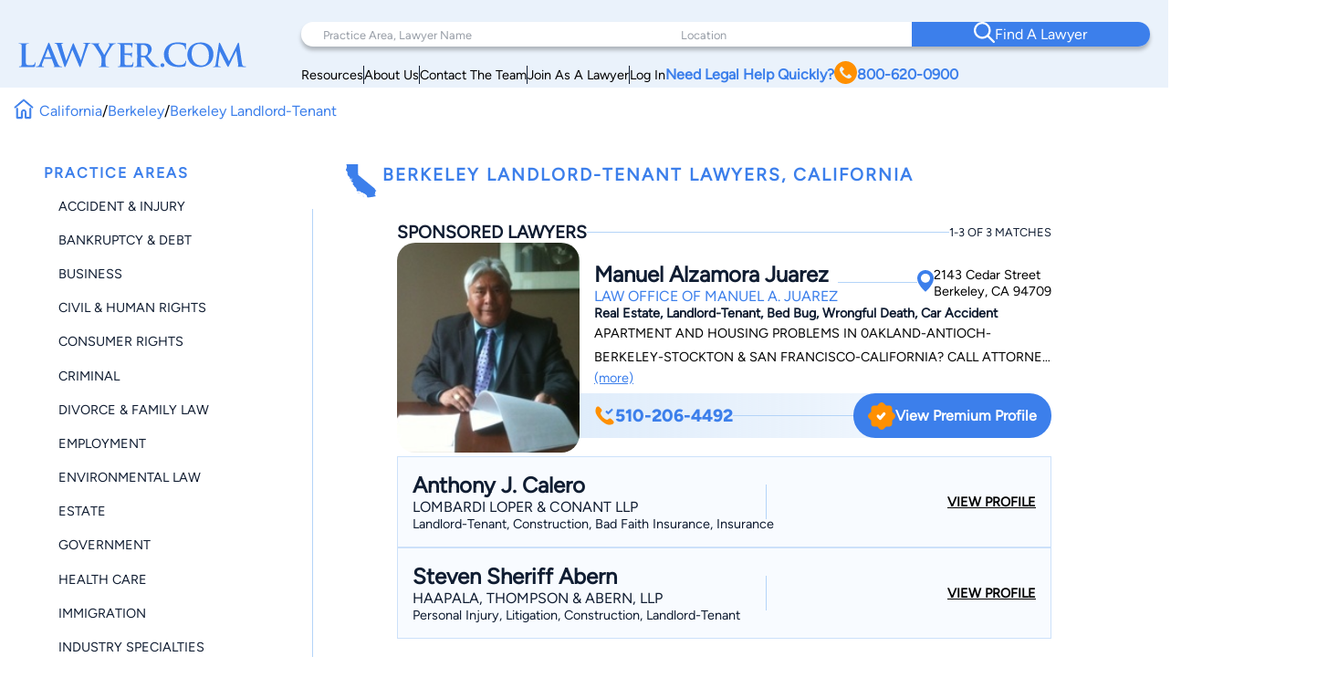

--- FILE ---
content_type: text/html; charset=UTF-8
request_url: https://www.lawyer.com/berkeley-landlord-tenant-lawyer-ca.htm
body_size: 158592
content:
<!DOCTYPE html>
<html lang="en">

<head>
    <meta charset="utf-8">
    <meta http-equiv="x-ua-compatible" content="ie=edge">
    
    <!-- Canonical Link -->
    <link rel="canonical" href="https://www.lawyer.com/berkeley-landlord-tenant-lawyer-ca.htm"> 
    <link rel="icon" href="/img/assets/favicon.svg" type="image/svg+xml">
    <link rel="apple-touch-icon" sizes="180x180" href="/img/assets/favicon.svg">
    <link rel="icon" type="image/png" sizes="32x32" href="/img/assets/favicon.svg">
    <link rel="icon" type="image/png" sizes="16x16" href="/img/assets/favicon.svg">
    <title>Lawyer.com - Find Top Berkeley Landlord-Tenant Lawyers</title>
    <meta name="viewport" content="width=device-width, initial-scale=1, maximum-scale=1, user-scalable=no">
    <meta name="description" content="Landlord-Tenant lawyers in Berkeley, California, with 3 local profiles. Find your Berkeley, CA Landlord-Tenant Lawyer on Lawyer.com." />
    <meta name="keywords" content="Berkeley Landlord-Tenant Lawyer, Berkeley Landlord-Tenant, Landlord-Tenant Lawyer, Berkeley Lawyer, California Lawyer, Berkeley, CA" />
    <meta name="referrer" content="origin" />
    <meta name="copyright" content="Copyright 2008-2026, Lawyer.com" />
    <!-- Google Tag Manager -->
        <script>(function(w,d,s,l,i){w[l]=w[l]||[];w[l].push({'gtm.start':
        new Date().getTime(),event:'gtm.js'});var f=d.getElementsByTagName(s)[0],
        j=d.createElement(s),dl=l!='dataLayer'?'&l='+l:'';j.async=true;j.src=
        'https://www.googletagmanager.com/gtm.js?id='+i+dl;f.parentNode.insertBefore(j,f);
        })(window,document,'script','dataLayer','GTM-PJSDSKMX');</script>
    <!-- End Google Tag Manager -->
    <link rel="stylesheet" href="/rebrand/twocol.css" />
    <link rel="amphtml" href="https://www.lawyer.com/amp/berkeley-landlord-tenant-lawyer-ca.htm">    <link rel="canonical" href="https://www.lawyer.com/berkeley-landlord-tenant-lawyer-ca.htm">
    <meta name="google-site-verification" content="2_qGwhCPikNxlx8TLXVN9wgHtpk4IfQjXbWYVChPJWI" />
    <meta name="msvalidate.01" content="A8BA1FF778E7168D631A06B994163291" />
        <!-- <link rel="stylesheet" href="/css/shell.css" /> -->
                <script src="https://www.google.com/recaptcha/api.js?render=6LeCCcUqAAAAAJmQ_DbXR_ln5TRz0TwyvrSF5ROA"></script>
    </head>

<body id="simplehomepage">
    <!-- Google Tag Manager (noscript) -->
    <noscript><iframe src="https://www.googletagmanager.com/ns.html?id=GTM-PJSDSKMX"
            height="0" width="0" style="display:none;visibility:hidden"></iframe></noscript>
    <!-- End Google Tag Manager (noscript) -->
    <div id="page-wrapper" class="page-wrapper">

        
<header>
    <div class="logo-container">
        <div class="logo">
            <a href="/">
                <img src="/img/assets/newlogo.svg" alt="Lawyer Logo">
            </a>
        </div>
    </div>
    <nav>
        <!-- Desktop Navigation -->
        <div class="nav container">
            <div class="nav-items">
                <div class="nav-search">
                    <div class="search-pa-container input-text-box">
                        <input type="text" placeholder="Practice Area, Lawyer Name">
                        <div class="search-result" id="pares-container">
                            <div id="pares">
                                <h6>Practice Area</h6>
                            </div>
                            <div id="lawyerres">
                                <h6>Lawyers and Firms</h6>
                            </div>
                        </div>
                    </div>
                    <div class="search-location-container input-text-box">
                        <input type="text" placeholder="Location">
                        <div class="search-result" id="locres-container">
                            <div id="locres">
                                <h6>Location</h6>
                            </div>
                        </div>
                    </div>
                    <div class="search-button-container">
                        <button id="nav-adv-search"><span class="logo"><img src="/img/assets/search.svg" alt="Search Button"></span><span>Find A Lawyer<span></button>
                    </div>
                </div>
                <div class="nav-links">
                    <div class="container">
                        <div class="link" id="link5">
                            <p><a href="/vw/resource.php">Resources</a></p>
                        </div>
                        <div class="line"></div>
                        <div class="link" id="link4">
                            <p><a href="https://services.lawyer.com/about" rel="noreferrer nofollow" target="_blank">About Us</a></p>
                        </div>
                        <div class="line"></div>
                        <div class="link" id="link3">
                            <p><a href="https://services.lawyer.com/contact" rel="noreferrer nofollow" target="_blank">Contact The Team</a></p>
                        </div>
                        <div class="line"></div>
                        <div class="link" id="link1">
                            <p><a href="https://services.lawyer.com/" rel="noreferrer nofollow" target="_blank">Join As A Lawyer</a></p>
                        </div>
                        <div class="line"></div>
                        <div class="link" id="link0">
                            <p><a href="/vw/login_normal.php">Log In</a></p>
                        </div>
                        <div class="link" id="link2">
                            <p>
                                <a href="tel:+1800-620-0900">Need Legal Help Quickly?
                                    <span class="phone-logo">
                                        <img src="/img/assets/phone.svg" alt="Phone Call" width="25px" height="25px">
                                    </span>800-620-0900
                                </a>
                            </p>
                        </div>
                    </div>
                </div>
            </div>
        </div>
        <!-- Mobile Navigation -->
        <div class="mobile-nav container">
            <div class="mobile-links">
                <div class="hamburger">
                    <svg width="26" height="26" viewBox="0 0 26 26" xmlns="http://www.w3.org/2000/svg" class="hamburger-icon">
                        <g class="hamburger-lines">
                            <path class="line top" d="M-1.5271 5.65784H26" stroke="#F3F8FE" stroke-width="2.5" stroke-linecap="round" />
                            <path class="line middle" d="M6.5271 13.0009H26" stroke="#F3F8FE" stroke-width="2.5" stroke-linecap="round" />
                            <path class="line bottom" d="M-2.5271 20.3437H26" stroke="#F3F8FE" stroke-width="2.5" stroke-linecap="round" />
                        </g>
                    </svg>
                </div>
                <div class="links">
                    <div class="logo">
                        <a href="/">
                            <img src="/img/assets/newlogowhite.svg" alt="Lawyer Logo">
                        </a>
                    </div>
                    <div class="upper-links">
                        <h1 id="mobile-phone-num">
                            <a href="tel:1-800-620-0900">800-620-0900</a>
                        </h1>
                        <h1 class="mobile-link">
                            <a href="/vw/resource.php">Resources</a>
                        </h1>
                        <h1 class="mobile-link">
                            <a href="/lawyers-by-state.php">Search By State</a>                       
                        </h1>
                        <h1 class="mobile-link">
                            <a href="/lawyers-by-practice-areas.php">Search By Practice Area</a>
                        </h1>
                    </div>
                    <div class="link-divider"></div>
                    <div class="lower-links">
                        <h1 class="mobile-link">
                            <a href="https://services.lawyer.com/" target="_blank">Lawyer Services</a>
                        </h1>
                        <h1 class="mobile-link">
                            <a href="/vw/login_normal.php">Log In</a>
                        </h1>
                        <h1 class="mobile-link">
                            <a href="https://services.lawyer.com/about" rel="noreferrer nofollow" target="_blank">About Us</a>
                        </h1>
                        <h1 class="mobile-link">
                            <a href="https://services.lawyer.com/contact" rel="noreferrer nofollow" target="_blank">Contact The Team</a>
                        </h1>
                    </div>
                </div>
            </div>
        </div>
    </nav>
</header>
<!-- Mobile Referral Form -->
    <div class="mobile-referral-form cta">
        <div class="call-cta-banner">
            <a href="tel:1-800-620-0900">
                <div>
                    <h6>Call 800-620-0900</h6>
                </div>
            </a>
        </div>
        <div id="mobile-ref-dropdown-btn">
            <div>
                <h6>Match With A</h6>
                <h2>California Lawyer</h2>
                <h6 class="call-cta">Or Call <a href="tel:1-800-620-0900">800-620-0900</a></h6>
            </div>
            <div>
                <img src="/img/assets/DrawerArrow.svg" alt="Open Referral Form">
            </div>
        </div>
        <div id="mobile-ref-form-container">
            <form id="mobile-ref-form">
                <div class="mobile-ref-form-grp">
                    <div class="mobile-ref-form-label">
                        <img src="/img/assets/form/details.svg" alt="Details">
                    </div>
                    <div class="mobile-ref-form-input">
                        <textarea name="reason" id="mobile-reason" cols="20" rows="10" placeholder="Tell us about your case"></textarea>
                    </div>
                </div>
                <div class="mobile-ref-form-grp">
                    <div class="mobile-ref-form-label">
                        <img src="/img/assets/form/person.svg" alt="Name">
                    </div>
                    <div class="mobile-ref-form-input">
                        <input type="text" name="name" id="mobile-name" placeholder="Name">
                    </div>
                </div>
                <div class="mobile-ref-form-grp">
                    <div class="mobile-ref-form-label">
                        <img src="/img/assets/form/email.svg" alt="Email">
                    </div>
                    <div class="mobile-ref-form-input">
                        <input type="email" name="email" id="mobile-email" placeholder="Email">
                    </div>
                </div>
                <div class="mobile-ref-form-grp">
                    <div class="mobile-ref-form-label">
                        <img src="/img/assets/form/hollow-phone.svg" alt="Phone">
                    </div>
                    <div class="mobile-ref-form-input">
                        <input type="phone" name="phone" id="mobile-phone" placeholder="Phone">
                    </div>
                </div>
                <div class="mobile-ref-form-grp">
                    <div class="mobile-ref-form-label">
                        <img src="/img/assets/form/location.svg" alt="Location">
                    </div>
                    <div class="mobile-ref-form-input">
                        <input type="text" name="location" id="mobile-location" placeholder="Location">
                    </div>
                </div>
                <input type="hidden" name="source" value="Organic-TopNav">
                <input type="hidden" name="referrer" value="lawyer.com">
                <input type="hidden" name="v3check" value="1">
                <div class="mobile-ref-form-btn">
                    <button type="submit" name="submit-details" class="g-recaptcha" data-sitekey="6LeCCcUqAAAAAJmQ_DbXR_ln5TRz0TwyvrSF5ROA" data-callback="headerRefSubmit" data-badge="inline">Find Your Match</button>
                </div>
            </form>
            <div id="mobile-ref-form-tos">
                <p>
                    By submitting this request, I authorize you to forward my information to multiple potential lawyers and I agree to your Terms of Use and Privacy Policy including the Consent to Receive Automated Phone Calls, Emails and Texts. Information you provide is not privileged or confidential.
                </p>
            </div>
        </div>
    </div>

<style>
    @font-face {
        font-family: 'Figtree';
        src: url('/rebrand/fonts/Figtree-Regular.ttf') format('truetype');
        font-weight: normal;
        font-style: normal;
    }

    @font-face {
        font-family: 'Figtree-Italic';
        src: url('/rebrand/fonts/Figtree-Italic.ttf') format('truetype');
        font-weight: normal;
        font-style: italic;
    }

    @font-face {
        font-family: 'Figtree-Black';
        src: url('/rebrand/fonts/Figtree-Black.ttf') format('truetype');
        font-weight: normal;
        font-style: normal;
    }

    @font-face {
        font-family: 'Figtree-BlackItalic';
        src: url('/rebrand/fonts/Figtree-BlackItalic.ttf') format('truetype');
        font-weight: normal;
        font-style: italic;
    }

    @font-face {
        font-family: 'Figtree-Bold';
        src: url('/rebrand/fonts/Figtree-Bold.ttf') format('truetype');
        font-weight: bold;
        font-style: normal;
    }

    @font-face {
        font-family: 'Figtree-BoldItalic';
        src: url('/rebrand/fonts/Figtree-BoldItalic.ttf') format('truetype');
        font-weight: bold;
        font-style: italic;
    }

    @font-face {
        font-family: 'Figtree-ExtraBold';
        src: url('/rebrand/fonts/Figtree-ExtraBold.ttf') format('truetype');
        font-weight: 800;
        font-style: normal;
    }

    @font-face {
        font-family: 'Figtree-ExtraBoldItalic';
        src: url('/rebrand/fonts/Figtree-ExtraBoldItalic.ttf') format('truetype');
        font-weight: 800;
        font-style: italic;
    }

    @font-face {
        font-family: 'Figtree-Light';
        src: url('/rebrand/fonts/Figtree-Light.ttf') format('truetype');
        font-weight: lighter;
        font-style: normal;
    }

    @font-face {
        font-family: 'Figtree-LightItalic';
        src: url('/rebrand/fonts/Figtree-LightItalic.ttf') format('truetype');
        font-weight: lighter;
        font-style: italic;
    }

    @font-face {
        font-family: 'Figtree-Medium';
        src: url('/rebrand/fonts/Figtree-Medium.ttf') format('truetype');
        font-weight: medium;
        font-style: normal;
    }

    @font-face {
        font-family: 'Figtree-MediumItalic';
        src: url('/rebrand/fonts/Figtree-MediumItalic.ttf') format('truetype');
        font-weight: medium;
        font-style: italic;
    }

    @font-face {
        font-family: 'Figtree-SemiBold';
        src: url('/rebrand/fonts/Figtree-SemiBold.ttf') format('truetype');
        font-weight: 600;
        font-style: normal;
    }

    @font-face {
        font-family: 'Figtree-SemiBoldItalic';
        src: url('/rebrand/fonts/Figtree-SemiBoldItalic.ttf') format('truetype');
        font-weight: 600;
        font-style: italic;
    }

    :root {
        --border-radius: 40px;
    }

    body {
        margin: 0;
    }

    header {
        background-color: #EAF2FB;
        display: grid;
        grid-template-columns: 1fr 3fr;
        padding: 16px 35px 16px 35px;
        font-family: 'Figtree', sans-serif;
        position: sticky;
        top: 0;
        z-index: 100;
        transition: box-shadow 0.3s ease;
    }

    a {
        text-decoration: none;
        color: inherit;
    }

    .bold {
        font-weight: 800;
    }

    .logo-container {
        display: flex;
        align-items: center;
        justify-content: flex-start;
    }

    .logo {
        display: block;
    }

    .logo a {
        display: flex;
        align-items: center;
        height: 100%;
    }
    .logo-container .logo img {
        width: 250px;
    }

    .logo-text h1 {
        position: relative;
        line-height: 42px;
        letter-spacing: 1px;
        font-size: 36px;
        color: #3C7FEB;
        font-family: 'Figtree-Light';
        margin: 0;
    }

    .logo-text h1 .orange-underline {
        position: absolute;
        bottom: -15px;
        left: 0;
    }

    .nav {
        width: 800px;
        margin-left: auto;
    }

    .nav-items {
        display: flex;
        flex-direction: column;
    }

    .nav-search {
        display: grid;
        grid-template-columns: 1.5fr 1fr 1fr;
        background-color: white;
        padding-left: 2rem;
        border-radius: var(--border-radius);
        box-shadow: 0px 4px 4px rgba(0, 0, 0, 0.25);
    }

    .nav-search .input-text-box {
        padding-block: 1.7rem;
        position: relative;
    }

    .nav-search .input-text-box input {
        height: 100%;
        border: none;
        outline: none;
        padding: 0 0.5rem;
        font-size: 1rem;
        font-family: 'Figtree', sans-serif;
    }

    .nav-search .input-text-box input::placeholder {
        color: rgba(16, 29, 50, 0.43);
        font-family: 'Figtree', sans-serif;
        font-size: 0.8rem;
        font-weight: 300;
    }

    .nav-search .input-text-box input:focus {
        outline: none;
        border-bottom: 2px solid #3C7FEB;
    }

    .nav-search .input-text-box input:active {
        outline: none;
    }

    .nav-search button {
        width: 100%;
        height: 100%;
        border-radius: 0 var(--border-radius) var(--border-radius) 0;
        border: none;
        background-color: #3C7FEB;
        color: white;
        display: flex;
        align-items: center;
        justify-content: center;
        flex-direction: row;
        gap: 1rem;
        font-family: 'Figtree-Medium', sans-serif;
        font-size: 1.2rem;
        font-weight: 500;
        transition: background-color 0.3s ease;
    }

    .nav-search button:hover {
        cursor: pointer;
        background-color: #101D32;
    }

    .mobile-nav {
        display: none;
    }

    .mobile-nav .mobile-links .links {
        display: none;
    }

    .nav-links {
        margin-right: 2rem;
        margin-top: 0.5rem;
    }

    .nav-links .container {
        display: flex;
        flex-direction: row;
        justify-content: right;
        align-items: center;
        gap: 2rem;
        margin-top: 0.5rem;
    }

    .nav-links .container .link {
        white-space: nowrap;
        font-size: 0.9rem;
    }

    .nav-links .container .line {
        width: 1px;
        height: 20px;
        background-color: #101D32;
    }

    .nav-links .container #link2 {
        color: #3C7FEB;
        font-weight: 700;
    }

    .nav-links .container #link2 a {
        display: flex;
        flex-direction: row;
        align-items: center;
        gap: 0.3rem;
    }

    .nav-links .container #link2 a img {
        filter: brightness(0) saturate(100%) invert(56%) sepia(70%) saturate(2384%) hue-rotate(1deg) brightness(105%) contrast(106%);
    }

    .nav .links a {
        color: #101D32;
        font-weight: 500;
        font-size: 1.2rem;
        line-height: 20px;
    }

    .cta .phone.container {
        display: flex;
        align-items: center;
        gap: 12px;
    }

    .cta .phone.container .phone-text a {
        font-weight: 900;
        font-size: 1.4rem;
        line-height: 20px;
        color: #3C7FEB;
    }

    .cta .form.container #help-btn {
        background-color: #3C7FEB;
        color: #FFFFFF;
        font-weight: 500;
        font-size: 1.2rem;
        line-height: 20px;
        padding: 12px 40px;
        border-radius: 30px;
        border: none;
        cursor: pointer;
    }

    .cta .form.container #help-btn:hover {
        background-color: #101D32;
    }

    .cta .form.container #help-btn:active {
        box-shadow: 0px 9px 6px 3px #000 inset;
    }

    .input-text-box .search-result {
        display: none;
        position: absolute;
        top: 100%;
        background: #FFFFFF;
        border-radius: 0 20px 20px 20px;
        box-shadow: 0px 10px 15px 0px rgba(0, 0, 0, 0.07);
        height: 250px;
        overflow-y: auto;
        z-index: 5;
        padding: 0.5rem 0.5rem 1rem 1rem;
        scrollbar-width: thin;
        scrollbar-color: #3C7FEB #FFFFFF;
        scroll-behavior: smooth;
        /* Remove arrow buttons */
        scrollbar-arrow-color: white;
    }

    .input-text-box .search-result h6 {
        font-weight: 800;
        font-size: 1.2rem;
        line-height: 20px;
        color: #101D32;
        margin: 0 0 0.5rem 0;
    }

    .input-text-box .search-result#pares-container {
        left: -32px;
        right: 0;
        width: 310px;
    }

    .input-text-box .search-result#locres-container {
        left: -10px;
        right: 0;
        width: 227px;
    }

    .input-text-box .search-result .search-item {
        display: flex;
        flex-direction: row;
        align-items: center;
        gap: 0.5rem;
        padding: 8px;
        border-radius: 8px;
        transition: transform 0.2s ease, background-color 0.2s ease;
    }

    .input-text-box .search-result .search-item:hover {
        cursor: pointer;
        background-color: rgba(0, 0, 0, 0.05);
        /* Light gray background */
        transform: scale(1.02);
        /* Slight scaling effect */
    }

    .input-text-box .search-result .search-item:hover img {
        transform: scale(1.1);
        /* Slightly enlarge images */
        transition: transform 0.2s ease-in-out;
    }

    .input-text-box .search-result .search-item.lawfirm {
        margin-bottom: 1rem;
    }

    .input-text-box .search-result .search-item.lawfirm .prem-badge {
        width: fit-content;
        padding: 0.2rem 0.5rem;
        border-radius: 20px;
        position: relative;
    }

    .input-text-box .search-result .search-item.lawfirm .prem-badge img {
        width: 20px;
        height: 20px;
    }

    .input-text-box .search-result .search-item.lawfirm .prem-badge:hover::after {
        content: "Premium Member";
        position: absolute;
        bottom: -6px;
        right: -28px;
        transform: translateX(-50%);
        background-color: #101D32;
        color: white;
        padding: 5px 10px;
        border-radius: 4px;
        font-size: 0.8rem;
        white-space: nowrap;
        margin-bottom: 8px;
        opacity: 0.7;
        pointer-events: none;
        z-index: 100;
    }

    .input-text-box .search-result .search-item.lawfirm>div {
        display: flex;
        flex-direction: column;
        width: 100%;
    }

    .input-text-box .search-result .search-item.lawfirm>div>p {
        margin: 0;
    }

    .input-text-box .search-result .search-item.searchloc {
        flex-direction: column;
        align-items: flex-start;
    }

    .input-text-box .search-result .search-item.practicearea img {
        width: 25px;
        height: 25px;
        object-fit: cover;
        filter: brightness(0) saturate(100%) invert(52%) sepia(99%) saturate(1272%) hue-rotate(360deg) brightness(102%) contrast(105%);
    }

    .input-text-box .search-result .search-item p {
        font-weight: 800;
        font-size: 1rem;
        line-height: 20px;
        color: #3C7FEB;
        margin: 0.5rem 0;
    }

    .input-text-box .search-result .search-item.searchloc p {
        margin: 0;
    }

    .input-text-box .search-result .search-item.searchloc .searchzip {
        font-weight: 500;
        font-size: 0.8rem;
        line-height: 20px;
        color: #56627F;
    }

    .input-text-box .search-result .search-item .lawloc {
        font-weight: 500;
        font-size: 0.8rem;
        color: #56627F;
        margin-left: auto;

    }

    .input-text-box .search-result .search-item.lawfirm img {
        width: 30px;
        height: 30px;
        border-radius: 50%;
        object-fit: cover;
    }

    .mobile-referral-form {
        display: none;
        /* Hidden on desktop by default */
    }

    @media screen and (max-width: 1430px) {

        /* medium screens */
        header {
            padding: 24px 20px 0 20px;
        }

        .nav {
            width: 100%;
        }

        .nav-search {
            padding-left: 1rem;
        }

        .nav-search .input-text-box {
            padding-block: 1.5rem;
        }

        .nav-search .input-text-box input {
            padding: 0 0.5rem;
        }

        .nav-search button {
            font-size: 1rem;
        }

        .nav-links {
            margin-right: 1rem;
        }

        .nav-links .container {
            gap: 1rem;
        }

        .nav-links .container #link2 {
            font-size: 1rem;
        }

        .nav .links a {
            font-size: 1rem;
        }

        .cta .phone.container .phone-text a {
            font-size: 1.2rem;
        }

        .cta .form.container #help-btn {
            font-size: 1rem;
            padding: 10px 30px;
        }

        .input-text-box .search-result#pares-container {
            left: -16px;
        }
    }

    @media screen and (max-width: 1190px) {

        /* Tablets and small screens */
        body {
            overflow-x: clip;
        }
        header {
            grid-template-columns: 1fr 2.5fr;
            padding: 1.5rem 0.5rem;
            align-items: center;
        }

        .logo-container {
            display: flex;
            align-items: center;
        }

        .logo-text {
            left: 23px;
            top: 19px;
        }

        .logo-text h1 {
            font-size: 36px;
            margin: 0;
        }

        .nav {
            display: none;
        }

        /* Hamburger Animation */
        .hamburger {
            cursor: pointer;
            -webkit-tap-highlight-color: transparent;
        }

        .hamburger-icon {
            width: 24px;
            height: 24px;
            transition: transform 0.3s ease;
        }

        .hamburger-lines .line {
            transition: all 0.3s ease;
            transform-origin: center;
        }

        /* When menu is active, rotate the icon slightly */
        .mobile-links.active .hamburger-icon {
            transform: rotate(180deg);
            overflow: initial;
        }

        /* Transform top line to form half of the X */
        .mobile-links.active .line.top {
            transform: translate(0, 7px) rotate(45deg);
        }

        /* Hide middle line */
        .mobile-links.active .line.middle {
            opacity: 0;
        }

        /* Transform bottom line to form other half of the X */
        .mobile-links.active .line.bottom {
            transform: translate(0, -5px) rotate(-45deg);
        }

        .mobile-nav {
            display: block;
        }

        .mobile-nav .mobile-links {
            background: #3C7FEB;
            padding: 0.5rem;
            border-radius: 10px;
            position: relative;
            width: 42px;
            height: 42px;
            margin-left: auto;
            cursor: pointer;
            display: grid;
            place-items: center;
        }

        .mobile-nav .mobile-links .hamburger {
            justify-content: end;
            position: relative;
            z-index: 2001;
            height: 26px;
            width: 26px;
        }

        .mobile-nav .mobile-links .hamburger:hover {
            cursor: pointer;
        }

        .mobile-nav .mobile-links .links {
            position: absolute;
            width: 80vw;
            height: 100vh;
            background: #3C7FEB;
            display: flex;
            flex-direction: column;
            align-items: center;
            z-index: 2000;
            visibility: hidden;
            /* Set the origin to the top right corner to scale from there */
            transform-origin: top right;
            top: 0;
            right: 1px;
        }

        /* Dropdown Animation */
        .mobile-nav .mobile-links .links.inactive {
            top: 0;
            right: 0;
            animation: navScaleDown 0.5s ease-in-out forwards;
        }

        .mobile-nav .mobile-links .links.active {
            top: -31px;
            right: -15px;
            animation: navScaleUp 0.5s ease-in-out forwards;
        }

        @keyframes navScaleDown {
            0% {
                opacity: 1;
                transform: scale(1);
                visibility: visible;
            }

            100% {
                opacity: 0;
                transform: scale(0);
                visibility: hidden;
            }
        }

        @keyframes navScaleUp {
            0% {
                opacity: 0;
                transform: scale(0);
                visibility: visible;
            }

            100% {
                opacity: 1;
                transform: scale(1);
                visibility: visible;
            }
        }

        .mobile-nav .mobile-links .links>div {
            width: 90%;
        }

        .mobile-nav .mobile-links .links .upper-links {
            margin-top: 2rem;
        }

        .mobile-nav .mobile-links .links .upper-links #mobile-phone-num {
            text-align: center;
            background: #FF9000;
            padding: 5px 15px;
            border-radius: 25px;
            width: 100%;
        }

        .mobile-nav .mobile-links .links .upper-links #mobile-phone-num a {
            text-decoration: none;
            color: #FFFFFF;
        }

        .mobile-nav .mobile-links .links .upper-links,
        .mobile-nav .mobile-links .links .lower-links {
            display: flex;
            flex-direction: column;
            align-items: flex-start;
            gap: 1rem;
        }

        .mobile-nav .mobile-links .links h1 {
            font-size: 1.5rem;
            font-weight: 100;
            color: #FFFFFF;
            font-family: 'Figtree-Light', 'Helvetica', sans-serif;
        }

        .mobile-nav .mobile-links .links .link-divider {
            width: 90%;
            height: 1px;
            background: #FFFFFF;
            margin: 10px auto;
        }

        .mobile-nav .mobile-links .links .logo {
            padding-top: 2.2rem;
        }

        .mobile-nav .mobile-links .links .logo img {
            filter: brightness(0) saturate(100%) invert(100%) sepia(0%) saturate(7500%) hue-rotate(11deg) brightness(120%) contrast(91%);
            width: 200px;
        }

        .mobile-loading-container {
            display: flex;
            justify-content: center;
            align-items: center;
            position: absolute;
            top: 50%;
            left: 50%;
            transform: translate(-50%, -50%);
            z-index: 9999;
        }

        .mobile-loading-container.hidden {
            display: none;
        }

        .mobile-loading-container div {
            width: 10px;
            height: 10px;
            background-color: #3C7FEB;
            border-radius: 50%;
            margin: 0 5px;
            animation: bounce 1.5s infinite ease-in-out;
        }

        .mobile-loading-container div:nth-child(1) {
            animation-delay: 0s;
        }

        .mobile-loading-container div:nth-child(2) {
            animation-delay: 0.2s;
        }

        .mobile-loading-container div:nth-child(3) {
            animation-delay: 0.4s;
        }

        @keyframes bounce {

            0%,
            80%,
            100% {
                transform: scale(0);
            }

            40% {
                transform: scale(1);
            }
        }

        .mobile-additional-questions-container {
            background: #F5F9FE;
            padding: 15px;
        }

        .mobile-additional-questions-container.hidden {
            display: none;
        }

        .mobile-progress-bar {
            background-color: rgba(235, 235, 235, 0.5);
            border-radius: 15px;
            height: 8px;
            overflow: hidden;
            position: relative;
            box-shadow: inset 0 1px 3px rgba(0, 0, 0, 0.1);
            margin-bottom: 10px;
        }

        .mobile-progress {
            background: linear-gradient(90deg, #3C7FEB 0%, #5A9DFF 100%);
            border-radius: 15px;
            height: 100%;
            width: 0%;
            transition: width 0.5s ease-in-out;
        }

        .mobile-question-counter {
            display: flex;
            justify-content: space-between;
            align-items: center;
            margin-bottom: 8px;
            font-size: 14px;
        }

        .mobile-question-counter .mobile-current {
            color: #3C7FEB;
        }

        .mobile-question-counter .mobile-total {
            color: #9E9E9E;
        }

        #mobile-additional-question {
            font-size: 16px;
            margin-bottom: 15px;
            color: #333;
        }

        #mobile-additional-answer {
            width: 100%;
            padding: 10px;
            border: 1px solid #ddd;
            border-radius: 5px;
            margin-bottom: 15px;
            font-family: inherit;
        }

        #mobile-additional-question-submit {
            background-color: #3C7FEB;
            color: white;
            border: none;
            padding: 10px 20px;
            border-radius: 5px;
            cursor: pointer;
            font-weight: 600;
            transition: background-color 0.2s;
            width: 100%;
        }

        #mobile-additional-question-submit:hover {
            background-color: #2A6CD9;
        }
    }

    @media screen and (max-width: 768px) {

        /* Mobile */
        .logo-container .logo img {
            width: 200px;
        }
        .mobile-referral-form {
            display: block;
            position: sticky;
            top: 0;
            z-index: 101;
            width: 100%;
            background: white;
            box-shadow: 0 2px 10px rgba(0, 0, 0, 0.1);
            padding: 0;
            margin-bottom: 1rem;
        }

        .call-cta-banner {
            visibility: hidden;
            opacity: 0;
            max-height: 0;
            transform: translateY(-20px);
            /* Start slightly above */
            transition:
                opacity 0.4s ease-in-out,
                max-height 0.4s ease-in-out,
                transform 0.4s ease-in-out,
                visibility 0s 0.4s;
            will-change: opacity, max-height, transform;
            /* Performance hint */
            overflow: hidden;
        }

        .call-cta-banner.open {
            visibility: visible;
            opacity: 1;
            max-height: 60px;
            transform: translateY(0);
            /* End at normal position */
            transition:
                opacity 0.4s ease-in-out,
                max-height 0.4s ease-in-out,
                transform 0.4s ease-in-out,
                visibility 0s;
        }


        .call-cta-banner a>div {
            text-decoration: none;
            background-color: #3C7FEB;
            color: white;
            text-align: center;
            text-transform: uppercase;
            letter-spacing: 0.2ch;
            padding: 0.5rem 0;
            font-size: 1.8rem;
        }

        #mobile-ref-form {
            padding: 1rem;
        }

        #mobile-ref-dropdown-btn {
            display: flex;
            justify-content: space-between;
            align-items: center;
            padding: 15px;
            cursor: pointer;
            background: #EAF2FB;
            box-shadow: 0px 7px 7px 0px rgba(0, 0, 0, 0.1);
            border-radius: 0 0 10px 10px;
        }

        #mobile-ref-dropdown-btn h6 {
            margin: 0;
            font-family: 'Figtree', sans-serif;
            font-size: 0.9rem;
            font-weight: 400;
            color: #3C7FEB;
            letter-spacing: 1px;
        }

        #mobile-ref-dropdown-btn h6.call-cta {
            opacity: 1;
            transform: translateY(0);
            transition:
                opacity 0.3s ease-in-out,
                transform 0.3s ease-in-out,
                visibility 0s;
            will-change: opacity, transform;
            margin: 0.1rem 0;
            text-decoration: underline;
            text-transform: uppercase;
        }

        #mobile-ref-dropdown-btn h6.call-cta.open {
            opacity: 0;
            transform: translateY(10px);
            /* Slide down slightly as it fades */
            visibility: hidden;
            transition:
                opacity 0.3s ease-in-out,
                transform 0.3s ease-in-out,
                visibility 0s 0.3s;
        }

        #mobile-ref-dropdown-btn h2 {
            margin: 0;
            font-family: 'Figtree', sans-serif;
            font-weight: 400;
            font-size: 1.8rem;
            color: #3C7FEB;
        }


        #mobile-ref-dropdown-btn div:first-child {
            display: flex;
            flex-direction: column;
        }

        #mobile-ref-dropdown-btn img {
            transition: transform 0.4s cubic-bezier(0.34, 1.56, 0.64, 1);
            /* Bouncy effect */
            will-change: transform;
        }

        #mobile-ref-form-container {
            max-height: 0;
            overflow: hidden;
            transition: max-height 0.5s cubic-bezier(0.33, 1, 0.68, 1);
            /* Custom easing */
            will-change: max-height;
            background: #F5F9FE;
        }

        /* Open state */
        .mobile-referral-form.open #mobile-ref-dropdown-btn img {
            transform: rotate(-180deg);
        }

        .mobile-referral-form.open #mobile-ref-form-container {
            max-height: 100vh;
            height: 100%;
            /* Large enough to contain the form */
            border-top: 1px solid #EAF2FB;
        }

        /* Form group styling */
        .mobile-ref-form-grp {
            display: flex;
            padding: 10px 15px;
            align-items: flex-start;
            background-color: white;
            box-shadow: 0 2px 10px rgba(0, 0, 0, 0.1);
            border-radius: 10px;
            margin-block: 0.5rem;
        }

        .mobile-ref-form-grp:focus-within img {
            filter: brightness(0) saturate(100%) invert(55%) sepia(33%) saturate(2827%) hue-rotate(2deg) brightness(105%) contrast(106%);
        }

        .mobile-ref-form-label {
            padding: 10px 15px 10px 0;
        }

        .mobile-ref-form-label img {
            width: 24px;
            height: 24px;
            opacity: 1;
            transition: opacity 0.3s ease;
        }

        .mobile-ref-form-input {
            flex-grow: 1;
        }

        .mobile-ref-form-input input,
        .mobile-ref-form-input textarea {
            width: 100%;
            border: none;
            background: transparent;
            padding: 10px 0;
            font-family: 'Figtree', sans-serif;
            font-size: 1rem;
            resize: none;
        }

        .mobile-ref-form-input textarea {
            height: 100px;
        }

        .mobile-ref-form-input input:focus,
        .mobile-ref-form-input textarea:focus {
            outline: none;
        }

        /* When input is focused, make the icon more visible */
        .mobile-ref-form-input input:focus+.mobile-ref-form-label img,
        .mobile-ref-form-input textarea:focus+.mobile-ref-form-label img {
            opacity: 1;
        }

        .mobile-ref-form-btn:last-child {
            border-bottom: none;
            padding: 15px;
            justify-content: center;
        }

        .mobile-ref-form-btn button {
            background: #101D32;
            color: white;
            border: none;
            border-radius: 10px;
            padding: 12px 30px;
            font-family: 'Figtree-Medium', sans-serif;
            font-size: 1rem;
            width: 100%;
            cursor: pointer;
            transition: background-color 0.3s ease;
        }

        .mobile-ref-form-btn button:hover {
            background-color: #2868D9;
        }

        #mobile-ref-form-tos {
            padding: 0 15px;
            font-size: 0.8rem;
            color: #88A2BF;
            text-align: center;
            width: 90%;
            margin: 10px auto;
        }

        #mobile-ref-form-tos p {
            margin: 0;
        }
    }
</style>
<script>
    const header = document.querySelector('header');
    const searchContainer = document.querySelector('.nav-search');
    const searchResultsPA = document.getElementById('pares-container');
    const searchResultsLoc = document.getElementById('locres-container');
    const searchInputPA = document.querySelector('.search-pa-container input');
    const searchInputLoc = document.querySelector('.search-location-container input');
    const callCTA = document.querySelector('.call-cta');
    const callCTABanner = document.querySelector('.call-cta-banner');
    const mobileHamburgerContainer = document.querySelector('.mobile-nav .mobile-links');
    const mobileHamburger = document.querySelector('.mobile-nav .mobile-links .hamburger');
    const mobileLinks = document.querySelector('.mobile-nav .mobile-links .links');
    const mobileRefButton = document.getElementById('mobile-ref-dropdown-btn');
    const mobileRefForm = document.querySelector('.mobile-referral-form');
    async function verifyCaptcha(token) {
        const response = await fetch('/rebrand/ref-captcha.php', {
            method: 'POST',
            headers: {
                'Content-Type': 'application/json'
            },
            body: JSON.stringify({
                "g-recaptcha-response": token
            })
        });
        const data = await response.json();
        return data;
    }

    async function getNextQuestion(formData, rid, previousQuestions) {
        const response = await fetch('/rebrand/ref-step-two.php', {
            method: 'POST',
            headers: {
                'Content-Type': 'application/json'
            },
            body: JSON.stringify({
                "name": formData.name,
                "email": formData.email,
                "phone": formData.phone,
                "address": formData.address,
                "caseInfo": formData.caseInfo,
                "source": formData.source,
                "referrer": formData.referrer,
                "rid": rid,
                "askedQuestions": previousQuestions
            })
        });
        const data = await response.json();
        return data;
    }
    document.addEventListener('DOMContentLoaded', function() {

        const alphabetMainContainer = document.querySelectorAll('.alphabetpicker-container');
        if (mobileRefButton) {
            mobileRefButton.addEventListener('click', function() {
                // Manage classes with better timing
                if (mobileRefForm.classList.contains('open')) {
                    // Closing the form
                    callCTA.classList.remove('open');
                    callCTABanner.classList.remove('open');

                    // Small delay before closing the form
                    setTimeout(() => {
                        mobileRefForm.classList.remove('open');
                        mobileRefButton.classList.remove('open');
                    }, 50);
                } else {
                    // Opening the form
                    mobileRefForm.classList.add('open');
                    mobileRefButton.classList.add('open');

                    // Slight delay for banner animation
                    setTimeout(() => {
                        callCTABanner.classList.add('open');
                        callCTA.classList.add('open');
                    }, 200);
                }
            });
        }

        const formInputs = document.querySelectorAll('#mobile-ref-form input, #mobile-ref-form textarea');
        formInputs.forEach(input => {
            input.addEventListener('focus', function() {
                this.closest('.mobile-ref-form-grp').classList.add('focused');

            });

            input.addEventListener('blur', function() {
                this.closest('.mobile-ref-form-grp').classList.remove('focused');
            });
        });
        document.addEventListener('scroll', function() {
            if (window.scrollY > 100) {
                header.style.boxShadow = '0px 4px 13px 4px #b0b0b0';
            } else {
                header.style.boxShadow = 'none';
            }
        });
        mobileHamburger.addEventListener('click', function() {
            mobileHamburgerContainer.classList.toggle('active');
            console.log('Hamburger clicked');
            console.log(alphabetMainContainer);
            // close the mobile menu if it's open
            if (mobileLinks.classList.contains('active')) {
                mobileLinks.classList.add('inactive');
                mobileLinks.classList.remove('active');
                alphabetMainContainer.forEach(container => { // show the alphabet selector
                    container.style.display = 'block';
                });
                setTimeout(() => {
                    mobileRefForm.style.position = 'sticky';
                }, 500);
                // allow scrolling
                document.body.style.overflow = 'auto';
            } else { // open the mobile menu
                mobileLinks.classList.add('active');
                mobileLinks.classList.remove('inactive');
                setTimeout(() => {
                    alphabetMainContainer.forEach(container => { // hide the alphabet selector since it appears on top due to its position
                        container.style.display = 'none';
                    });
                    mobileRefForm.style.position = 'static'; // Change to static when menu is open for z index
                }, 100);
                // prevent scrolling
                document.body.style.overflow = 'hidden';
            }
        });

        // Add click event listener to body to close mobile menu when clicking outside
        document.addEventListener('click', function(event) {
            // Only execute if menu is open
            if (mobileLinks.classList.contains('active')) {
                // Calculate if click was outside the menu (in the 20vw empty space)
                const clickX = event.clientX;
                const viewportWidth = window.innerWidth;

                // Check if click was outside the menu area (80vw from right)
                if (clickX < (viewportWidth * 0.2)) {
                    // Close the mobile menu
                    mobileHamburgerContainer.classList.remove('active');
                    mobileLinks.classList.add('inactive');
                    mobileLinks.classList.remove('active');

                    // Show alphabet selector
                    alphabetMainContainer.forEach(container => {
                        container.style.display = 'block';
                    });

                    // Reset position and scrolling
                    setTimeout(() => {
                        mobileRefForm.style.position = 'sticky';
                    }, 500);
                    document.body.style.overflow = 'auto';
                }
            }
        });
        // Get DOM elements for mobile form
        const mobileReferralForm = document.getElementById('mobile-ref-form') ?? null;
        const mobileFormContainer = document.getElementById('mobile-ref-form-container') ?? null;
        const mobileTOS = document.getElementById('mobile-ref-form-tos') ?? null;

        // Variables for tracking AI question sequence
        let mobileFirstQuestion = '';
        let mobilePreviousQuestions = [];
        let mobileAskedQuestionsCount = 0;
        let mobileFormData = {};
        let mobileRid = 0;

        // Create AI questions container elements
        const createMobileAIQuestionsElements = () => {
            // Create loading container if it doesn't exist
            if (!document.querySelector('.mobile-loading-container')) {
                const loadingContainer = document.createElement('div');
                loadingContainer.className = 'mobile-loading-container hidden';
                loadingContainer.innerHTML = '<div></div><div></div><div></div>';
                if (document.querySelector('.mobile-referral-form')) {
                    document.querySelector('.mobile-referral-form').appendChild(loadingContainer);
                }
            }

            // Create questions container
            const questionsContainer = document.createElement('div');
            questionsContainer.className = 'mobile-additional-questions-container hidden';
            questionsContainer.innerHTML = `
            <div class="mobile-additional-questions-progress">
                <div class="mobile-progress-bar">
                    <div class="mobile-progress"></div>
                </div>
            </div>
            <div class="mobile-additional-questions">
                <h6 id="mobile-additional-question"></h6>
            </div>
            <div class="mobile-additional-answer-container">
                <textarea id="mobile-additional-answer" name="mobile-additional-answer" autocomplete="off" rows="4" cols="50" placeholder="Answer here"></textarea>
            </div>
            <div class="mobile-additional-question-submit-container">
                <button id="mobile-additional-question-submit">Next</button>
            </div>
        `;

            // Append to the mobile referral form
            if (mobileFormContainer) {
                mobileFormContainer.appendChild(questionsContainer);
            }
            return {
                loadingContainer: document.querySelector('.mobile-loading-container'),
                questionsContainer: questionsContainer,
                questionHeader: questionsContainer.querySelector('#mobile-additional-question'),
                answerInput: questionsContainer.querySelector('#mobile-additional-answer'),
                nextButton: questionsContainer.querySelector('#mobile-additional-question-submit')
            };
        };

        // Create the elements
        const mobileElements = createMobileAIQuestionsElements();

        // Update progress bar function for mobile
        function updateMobileProgressBar(questionNumber) {
            const maxQuestions = 7;
            const progress = document.querySelector('.mobile-progress');
            if (!progress) return;

            const progressPercentage = ((questionNumber) / maxQuestions) * 100;
            progress.style.width = `${progressPercentage}%`;

            if (!document.querySelector('.mobile-question-counter')) {
                const counterDiv = document.createElement('div');
                counterDiv.className = 'mobile-question-counter';
                counterDiv.innerHTML = `<span class="mobile-current">Question <span id="mobile-current-question">1</span></span> <span class="mobile-total"> / 7</span>`;
                document.querySelector('.mobile-additional-questions-progress').prepend(counterDiv);
            } else {
                document.getElementById('mobile-current-question').textContent = questionNumber + 1;
            }
        }

        // Form submission handler with captcha for mobile
        window.headerRefSubmit = function(e) {
            if (e) e.preventDefault();

            grecaptcha.ready(function() {
                grecaptcha.execute('6LeCCcUqAAAAAJmQ_DbXR_ln5TRz0TwyvrSF5ROA', {
                    action: 'submit'
                }).then(function(token) {
                    // Get form data from mobile form
                    const name = document.getElementById('mobile-name').value;
                    const email = document.getElementById('mobile-email').value;
                    const phone = document.getElementById('mobile-phone').value;
                    const location = document.getElementById('mobile-location').value;
                    const details = document.getElementById('mobile-reason').value;
                    const source = mobileReferralForm.querySelector('input[name="source"]').value;
                    const referrer = mobileReferralForm.querySelector('input[name="referrer"]').value;

                    // Validate form
                    if (!name || !email || !phone || !location || !details) {
                        alert('Please fill out all fields');
                        return;
                    }

                    mobileFormData = {
                        "name": name,
                        "email": email,
                        "phone": phone,
                        "address": location,
                        "caseInfo": details,
                        "source": source,
                        "referrer": referrer
                    };

                    // Verify captcha
                    verifyCaptcha(token).then(data => {
                        if (data.status === 'success') {
                            updateMobileProgressBar(mobileAskedQuestionsCount);

                            // Show loading screen
                            mobileReferralForm.style.filter = 'blur(5px)';
                            mobileReferralForm.style.pointerEvents = 'none';
                            mobileReferralForm.style.opacity = '0.5';
                            mobileTOS.style.opacity = '0.5';
                            mobileElements.loadingContainer.classList.remove('hidden');

                            // Get first question
                            getNextQuestion(mobileFormData, mobileRid, []).then(data => {
                                if (data.status == 'success') {
                                    mobileAskedQuestionsCount++;
                                    updateMobileProgressBar(mobileAskedQuestionsCount);
                                    mobileFirstQuestion = data.question;
                                    mobileElements.questionHeader.innerText = mobileFirstQuestion;
                                    mobileReferralForm.classList.add('hidden');
                                    mobileTOS.classList.add('hidden');
                                    mobileElements.loadingContainer.classList.add('hidden');
                                    mobileElements.questionsContainer.classList.remove('hidden');
                                    mobileRid = data.rid;
                                }
                            });
                        } else {
                            alert('Captcha verification failed. Please try again.');
                        }
                    }).catch(err => {
                        console.error('Error verifying captcha:', err);
                    });
                });
            });
        };

        // Next question button event handler for mobile
        if (mobileElements.nextButton) {
            mobileElements.nextButton.addEventListener('click', () => {
                mobileElements.questionsContainer.style.filter = 'blur(5px)';
                mobileElements.questionsContainer.style.pointerEvents = 'none';
                mobileElements.questionsContainer.style.opacity = '0.5';
                mobileElements.loadingContainer.classList.remove('hidden');

                let answer = mobileElements.answerInput.value;
                if (answer === '') {
                    alert('Please provide an answer');
                    mobileElements.questionsContainer.style.filter = 'none';
                    mobileElements.questionsContainer.style.pointerEvents = 'all';
                    mobileElements.questionsContainer.style.opacity = '1';
                    mobileElements.loadingContainer.classList.add('hidden');
                    return;
                }

                mobilePreviousQuestions.push({
                    question: mobileFirstQuestion,
                    answer: answer
                });

                getNextQuestion(mobileFormData, mobileRid, mobilePreviousQuestions).then(data => {
                    mobileAskedQuestionsCount++;
                    updateMobileProgressBar(mobileAskedQuestionsCount);
                    mobileElements.questionsContainer.style.filter = 'none';
                    mobileElements.questionsContainer.style.pointerEvents = 'all';
                    mobileElements.questionsContainer.style.opacity = '1';
                    mobileElements.loadingContainer.classList.add('hidden');

                    if (data.status == 'success') {
                        let nextQuestion = data.question;
                        mobileFirstQuestion = nextQuestion;
                        mobileElements.questionHeader.innerText = mobileFirstQuestion;
                        mobileElements.answerInput.value = '';
                    } else {
                        if (data.message == "Limit reached for questions") {
                            // No more questions, show success message
                            mobileElements.questionsContainer.innerHTML = '<h3>Thank you for your response</h3>';
                        }
                    }
                });
            });
        }

        // Attach submit event to mobile form button
        if (mobileReferralForm) {
            const mobileSubmitButton = mobileReferralForm.querySelector('button[type="submit"]') ?? null;
            if (mobileSubmitButton) {
                mobileSubmitButton.addEventListener('click', function(e) {
                    e.preventDefault();
                    headerRefSubmit(e);
                });
            }
        }

        const desktopSearchButton = document.getElementById('nav-adv-search') ?? null;
        if (desktopSearchButton) {
            desktopSearchButton.addEventListener('click', function() {
                const paVal = searchInputPA.value;
                const locVal = searchInputLoc.value;
                // trim and replace any special characters such as commas
                const trimmedPAVal = paVal.replace(/[^a-zA-Z0-9 ]/g, '');
                const trimmedLocVal = locVal.replace(/[^a-zA-Z0-9 ]/g, '');

                if (trimmedPAVal.length > 0 && trimmedLocVal.length > 0) {
                    window.location.href = `/search_lawyer.php?qx=${trimmedPAVal}&lc=${trimmedLocVal}`;
                } else {
                    alert('Please fill out both fields');
                }
            });
        }
    });
</script>
<script src="/rebrand/search.js"></script>
        <!-- breadcrumb  -->
        <div class="row">
            <ol class="breadcrumb">
                <li>
                    <a href="/" itemprop="url"><img src="/img/assets/breadcrumbhome.svg" alt="Home"></a>
                </li>
                <span itemscope="itemscope" class="b-item" itemtype="http://schema.org/BreadcrumbList"><a href="california-lawyer.htm" itemprop="url"><span itemprop="name">California</span></a></span> / <span itemscope="itemscope" class="b-item" itemtype="http://schema.org/BreadcrumbList"><a href="berkeley-lawyer-ca.htm" itemprop="url"><span itemprop="name">Berkeley</span></a></span> / <span itemscope="itemscope" class="b-item" itemtype="http://schema.org/BreadcrumbList"><a href="berkeley-landlord-tenant-lawyer-ca.htm" itemprop="url"><span itemprop="name">Berkeley Landlord-Tenant</span></a></span>            </ol>
        </div>
        <main id="main"></script>
<!-- Listing Page Ads Style -->
<style>

  .sponsored {
    margin: 2rem 0;
  }
  .sponsored-ad-content {
    margin: 0 auto;
    width: 600px;
    height: 250px;
    position: relative;
  }
  .sponsored-ad-content::after {
    content: 'AD';
    position: absolute;
    top: 5px;
    right: 5px;
    background: rgba(0, 0, 0, 0.7);
    color: #fff;
    font-size: 12px;
    padding: 2px 6px;
    border-radius: 3px;
    z-index: 10;
  }
  .billboard-image {
    display: block;
    width: 100%;
    height: 100%;
    cursor: pointer;
    transition: opacity 0.2s;
  }
  .billboard-image:hover {
    opacity: 0.9;
  }

  @media (max-width: 800px) {
    .sponsored-ad-content {
      width: 300px;
    }
  }
</style>
<div class="padd-topnav">
  <!-- Mobile Referral Form -->
  <div class="mobile-ref-dropdown container">
    <div class="dropdown-button"></div>
    <div class="dropdown-form"></div>
  </div>
  <div class="serv_info white-bg padd-lr1">
    <div class="row">
      <div class="pull-right">
        <div class="three-main">
          <div class="three-left">

            <div class="nav-pal ">
              <h4>PRACTICE AREAS</h4>
              <div id="areaList" class="list-group">
                <ul class="dl">
                  <li><a class="list-group-item" href="/berkeley-accident-injury-lawyer-ca.htm">Accident & Injury</a></li><li><a class="list-group-item" href="/berkeley-bankruptcy-debt-lawyer-ca.htm">Bankruptcy & Debt</a></li><li><a class="list-group-item" href="/berkeley-business-lawyer-ca.htm">Business</a></li><li><a class="list-group-item" href="/berkeley-civil-human-rights-lawyer-ca.htm">Civil & Human Rights</a></li><li><a class="list-group-item" href="/berkeley-consumer-rights-lawyer-ca.htm">Consumer Rights</a></li><li><a class="list-group-item" href="/berkeley-criminal-lawyer-ca.htm">Criminal</a></li><li><a class="list-group-item" href="/berkeley-divorce-family-law-lawyer-ca.htm">Divorce & Family Law</a></li><li><a class="list-group-item" href="/berkeley-employment-lawyer-ca.htm">Employment</a></li><li><a class="list-group-item" href="/berkeley-environmental-law-lawyer-ca.htm">Environmental Law</a></li><li><a class="list-group-item" href="/berkeley-estate-lawyer-ca.htm">Estate</a></li><li><a class="list-group-item" href="/berkeley-government-lawyer-ca.htm">Government</a></li><li><a class="list-group-item" href="/berkeley-health-care-lawyer-ca.htm">Health Care</a></li><li><a class="list-group-item" href="/berkeley-immigration-lawyer-ca.htm">Immigration</a></li><li><a class="list-group-item" href="/berkeley-industry-specialties-lawyer-ca.htm">Industry Specialties</a></li><li><a class="list-group-item" href="/berkeley-intellectual-property-lawyer-ca.htm">Intellectual Property</a></li><li><a class="list-group-item" href="/berkeley-international-lawyer-ca.htm">International</a></li><li><a class="list-group-item" href="/berkeley-lawsuit-dispute-lawyer-ca.htm">Lawsuit & Dispute</a></li><li><a class="list-group-item" href="/berkeley-mass-torts-lawyer-ca.htm">Mass Torts</a></li><li><a class="list-group-item" href="/berkeley-motor-vehicle-lawyer-ca.htm">Motor Vehicle</a></li><li><a class="list-group-item" href="/berkeley-real-estate-lawyer-ca.htm">Real Estate</a></li><li id="sc"><a class="list-group-item v1 f" href="/berkeley-timeshare-lawyer-ca.htm">-Timeshare</a></li><li id="sc"><a class="list-group-item v1 f" href="/berkeley-construction-lawyer-ca.htm">-Construction</a></li><li id="sc"><a class="list-group-item v1" style="text-decoration: none;">&nbsp;&nbsp;&nbsp;&nbsp;&nbsp;&nbsp;-Construction Contracts</a></li><li id="sc"><a class="list-group-item v1" style="text-decoration: none;">&nbsp;&nbsp;&nbsp;&nbsp;&nbsp;&nbsp;-Construction Liens</a></li><li id="sc"><a class="list-group-item v1" style="text-decoration: none;">&nbsp;&nbsp;&nbsp;&nbsp;&nbsp;&nbsp;-Housing & Construction Defects</a></li><li id="sc"><a class="list-group-item v1 f" href="/berkeley-eminent-domain-lawyer-ca.htm">-Eminent Domain</a></li><li id="sc"><a class="list-group-item v1 f" href="/berkeley-foreclosure-lawyer-ca.htm">-Foreclosure</a></li><li id="sc"><a class="list-group-item v1 f" href="/berkeley-land-use-zoning-lawyer-ca.htm">-Land Use & Zoning</a></li><li id="scon" class="active"><a href="#" class="list-group-item v1">Landlord-Tenant<i class="icon-B icon-right-open pull-right"></i></a></li><li id="sc"><a class="list-group-item v1 f" href="/berkeley-real-estate-other-lawyer-ca.htm">-Real Estate Other</a></li><li id="sc"><a class="list-group-item v1" style="text-decoration: none;">&nbsp;&nbsp;&nbsp;&nbsp;&nbsp;&nbsp;-Commercial Leasing</a></li><li id="sc"><a class="list-group-item v1" style="text-decoration: none;">&nbsp;&nbsp;&nbsp;&nbsp;&nbsp;&nbsp;-Commercial Real Estate</a></li><li id="sc"><a class="list-group-item v1" style="text-decoration: none;">&nbsp;&nbsp;&nbsp;&nbsp;&nbsp;&nbsp;-Condominiums</a></li><li id="sc"><a class="list-group-item v1" style="text-decoration: none;">&nbsp;&nbsp;&nbsp;&nbsp;&nbsp;&nbsp;-Conveyancing</a></li><li id="sc"><a class="list-group-item v1" style="text-decoration: none;">&nbsp;&nbsp;&nbsp;&nbsp;&nbsp;&nbsp;-Housing & Urban Development</a></li><li id="sc"><a class="list-group-item v1" style="text-decoration: none;">&nbsp;&nbsp;&nbsp;&nbsp;&nbsp;&nbsp;-Premises Liability</a></li><li id="sc"><a class="list-group-item v1" style="text-decoration: none;">&nbsp;&nbsp;&nbsp;&nbsp;&nbsp;&nbsp;-Residential Real Estate</a></li><li id="sc"><a class="list-group-item v1" style="text-decoration: none;">&nbsp;&nbsp;&nbsp;&nbsp;&nbsp;&nbsp;-Title Insurance</a></li><li><a class="list-group-item" href="/berkeley-tax-lawyer-ca.htm">Tax</a></li><li><a class="list-group-item" href="/berkeley-other-lawyer-ca.htm">Other</a></li>                </ul>
              </div>
            </div>
            <div class="nav-pal">
                    <h4>NEARBY CITY SUGGESTIONS</h4>
                    <div id="areaList" class="list-group">
                    <ul class="dl"><li class=""><a href="/anaheim-landlord-tenant-lawyer-ca.htm" class="list-group-item">Anaheim</a></li><li class=""><a href="/bakersfield-landlord-tenant-lawyer-ca.htm" class="list-group-item">Bakersfield</a></li><li class=""><a href="/fresno-landlord-tenant-lawyer-ca.htm" class="list-group-item">Fresno</a></li><li class=""><a href="/los-angeles-landlord-tenant-lawyer-ca.htm" class="list-group-item">Los Angeles</a></li><li class=""><a href="/modesto-landlord-tenant-lawyer-ca.htm" class="list-group-item">Modesto</a></li><li class=""><a href="/oakland-landlord-tenant-lawyer-ca.htm" class="list-group-item">Oakland</a></li><li class=""><a href="/richmond-landlord-tenant-lawyer-ca.htm" class="list-group-item">Richmond</a></li><li class=""><a href="/riverside-landlord-tenant-lawyer-ca.htm" class="list-group-item">Riverside</a></li><li class=""><a href="/sacramento-landlord-tenant-lawyer-ca.htm" class="list-group-item">Sacramento</a></li><li class=""><a href="/san-diego-landlord-tenant-lawyer-ca.htm" class="list-group-item">San Diego</a></li><li class=""><a href="/san-francisco-landlord-tenant-lawyer-ca.htm" class="list-group-item">San Francisco</a></li><li class=""><a href="/santa-ana-landlord-tenant-lawyer-ca.htm" class="list-group-item">Santa Ana</a></li><li class=""><a href="/santa-rosa-landlord-tenant-lawyer-ca.htm" class="list-group-item">Santa Rosa</a></li><li class=""><a href="/stockton-landlord-tenant-lawyer-ca.htm" class="list-group-item">Stockton</a></li></ul></div></div>
          </div>

          <div class="three-right-nav">
            <!-- LPP Banner -->
            <div class="lpp-banner">
             <a href="tel:800-209-1900">
                <div class="lpp-heading">
                  <h1>Legal Protection Plan</h1>
                </div>
                <div class="lpp-content">
                  <p>Unlimited Free Consultations</p>
                  <p>Free Last Will & Testaments</p>
                  <p>Experienced U.S. Lawyers</p>
                  <p>25% Off Hourly Fees</p>
                </div>
                <div class="lpp-cta">
                  <p>Call 800-209-1900 For More Details.</p>
                </div>
              </a>
            </div>
            <div class="panel panel-default side-widget tips-container"><div class="panel-heading"><h4 class="panel-title">TIPS</h4></div><div class="panel-body"><p>Easily find Berkeley Landlord-Tenant Lawyers and Berkeley Landlord-Tenant Law Firms. For more attorneys, search all <a href="/berkeley-real-estate-lawyer-ca.htm">Real Estate</a> areas including <a href="/berkeley-real-estate-lawyer-ca.htm">Timeshare</a>, <a href="/berkeley-real-estate-lawyer-ca.htm">Construction</a>, <a href="/berkeley-real-estate-lawyer-ca.htm">Eminent Domain</a>, <a href="/berkeley-real-estate-lawyer-ca.htm">Foreclosure</a>, <a href="/berkeley-real-estate-lawyer-ca.htm">Land Use & Zoning</a> and <a href="/berkeley-real-estate-lawyer-ca.htm">Other Real Estate</a> attorneys.</p></div></div><div id="legalcase_side" class="panel panel-default side-widget">
                         <div class="panel-heading">
                            <h4 class="panel-title">LEGAL ARTICLES</h4>
                         </div>
                         <div class="panel-body"><div class="panel panel-default panel-sub">
                              <div class="panel-body"><a href="/a/top-10-dui-mistakes.html"><div class="legal-article"><h5 class="panel-title marg-b1">Top DUI Mistakes</h5></div></a></div></div><div class="panel panel-default panel-sub">
                              <div class="panel-body"><a href="/a/the-need-for-a-legal-expert-in-dividing-and-distributing-your-pension-upon-death-or-divorce.html"><div class="legal-article"><h5 class="panel-title marg-b1">THE NEED FOR A LEGAL EXPERT IN DIVIDING AND DISTRIBUTING YOUR PENSION UPON DEATH OR DIVORCE</h5></div></a></div></div><div class="panel panel-default panel-sub">
                              <div class="panel-body"><a href="/a/just-when-you-thought-the-eb-5-requirements-could-not-be-more-stringent-think-again.html"><div class="legal-article"><h5 class="panel-title marg-b1">JUST WHEN YOU THOUGHT THE EB-5 REQUIREMENTS COULD NOT BE MORE STRINGENT… THINK AGAIN!</h5></div></a></div></div> </div></div>
          </div>
        </div>
        <!-- <span itemscope="" itemtype="http://schema.org/City"><meta itemprop="name" content="Berkeley"></span><span itemscope="" itemtype="http://schema.org/State"><meta itemprop="name" content="Landlord-Tenant"></span><span itemscope="" itemtype="http://schema.org/Attorney"><meta itemprop="description" content="Landlord-Tenant"></span> -->

        <div id="listing-box" class="listing-box">
          <h1 class="title_br">
            <span class="state-svg">
              <img src="/img/assets/states/california.svg" alt="">            </span>
            Berkeley Landlord-Tenant Lawyers, California          </h1>

          <!-- Sponsored Ad -->
                     <!-- Sponsored Ad End -->

          <div class="listing-content">
            <div id="ads-box">
              <style type="text/css">
    .show{ display:block; }
    div.box{ font: 12px/18px Arial; width: 430px; color: #999; position: relative;  }
    div.box:hover .zm { display: block; }
    .box a{ text-decoration: none; color: #003f81; }
    .box a:hover{ color: #00a7e3; text-decoration: underline; }
    .box ul, .box ol, .box li, .box p, .box span, .box h2, .box h3{margin: 0; padding: 0; display: block;  }
    .box h2{ height: 25px; font-size: 14px; line-height: 25px; border: solid 1px #a0cad8; border-bottom: 0; width: 150px; text-align: center; background:  #00a7e3; color: #fff;
        -webkit-border-top-left-radius: 8px; -webkit-border-top-right-radius: 8px;
        -moz-border-radius-topleft:  8px;     -moz-border-radius-topright: 8px;
        border-top-left-radius: 8px;         border-top-right-radius: 8px;}
    .box ul{  height: 188px; border: solid 1px #a0cad8; list-style: none; position: relative;
        webkit-border-top-right-radius: 8px;
        -moz-border-radius-topright: 8px;
        border-top-right-radius: 8px;
        webkit-border-bottom-right-radius: 8px;
        -moz-border-radius-bottomright: 8px;
        border-bottom-right-radius: 8px;
        webkit-border-bottom-left-radius: 8px;
        -moz-border-radius-bottomleft: 8px;
        border-bottom-left-radius: 8px;}
    .box ul li{ list-style-type: none; position: absolute;  }
    .box li.a{ left: 3px; top: 3px; width:142px;  text-align: left; font-size: 12px; padding-top: 92px; height: 68px;  z-index: 1000;   }
    .box li.a span{ display: block; position: absolute; top: -25px; height: 25px; background: #fff; }
    .box img{ border: solid 1px #fff; position: absolute; top: 0; z-index: 1000; }
    .box li.a p{ padding: 1.5px; margin: 0; font-size: 10=11px !important; }
    .box li.a .all{ display:block; position: absolute; right: 0; bottom: 5px; }
    .box li.b{ width: 277px; height:160px;   right: 0; border-left: dotted 1px #ccc;
        webkit-border-top-right-radius: 8px;
        -moz-border-radius-topright: 8px;
        border-top-right-radius: 8px;   }
    .box h3{ text-align: center; font-size: 14px; padding-top: 4px; color: #003f81; box-shadow: 0 4px 2px -2px #ccc;  }
    .box li.b .map                     {display: block; padding: 2px 0; font-size: 9px; border-bottom: dotted 1px #ccc; margin-bottom: 5px; position: relative; text-align: center; }
    .box li.b .map span.viewicon       {background:url(/upload/icons.png) no-repeat right top; width: 16px; height: 16px; position: absolute; right: 7px; top: 5px; }
    .box li.b .map span.viewtext       {display: none; position: absolute; right: 5px; top: -5px; }
    .box li.b .map:hover               {background: #fff; }
    .box li.b .map:hover span          {display: block; color: #333;}
    .box li.b .map:hover span.viewicon {display:none;}

    .box li.b p{ font-size: 12px; font-weight: italics; padding-top: 5px; line-height: 12px; color: #333;  }
    .box li.c{ width: 424px; height: 29px; bottom: 0; border-top: dotted 1px #ccc; background: #eee;padding-left:4px;
        webkit-border-bottom-right-radius: 8px;
        -moz-border-radius-bottomright: 8px;
        border-bottom-right-radius: 8px;
        webkit-border-bottom-left-radius: 8px;
        -moz-border-radius-bottomleft: 8px;
        border-bottom-left-radius: 8px;  }
    .box ol{ list-style: none;  }
    .box ol li{ list-style-type: none; display: inline-block; float: left; padding: 0 2px; position: static; line-height: 29px;  }
    .box ol li a{ display: block; height: 29px; line-height: 29px; padding: 0 2px; }
    .box ol li a:hover{ background: #fff; }
    .box ol li.r{ padding-left: 90px; }
    .box .big{ width: 280px; height: 180px; border: 0; box-shadow: 0 0 5px #888;
        -webkit-border-radius: 8px;
        -moz-border-radius: 8px; border-radius: 8px;
        border: solid 1px #fff !important; }
    .side{ width: 142px; height: 188px; right: 2px; background: #fff;  }
    .side ol{ padding-top: 5px; float: left; width: 100%; }
    .side ol li{ display: block; width: 100%; margin: 0 !important;  list-style-type: none; float: left;  }
    .side a{ border-bottom: dotted 1px #ccc; font-weight: bold; color: #000; font-size: 12px; padding-left: 10px !important; color: #00a7e3; background: url(/upload/icons.gif) no-repeat; }
    .side a:hover{ background: #f0f4ff url(/upload/icons.gif) no-repeat !important;  border-bottom: dotted 1px #ccc; }
    .side .i1, .side .i1:hover{ background-position: 115px    0px !important; }
    .side .i2, .side .i2:hover{ background-position: 115px  -29px !important; }
    .side .i3, .side .i3:hover{ background-position: 115px  -58px !important; }
    .side .i4, .side .i4:hover{ background-position: 115px  -87px !important; }
    .side .i5, .side .i5:hover{ background-position: 115px -116px !important; }
    .side ol li.hz{ display: block; float: left; width: auto !important; padding: 10px 5px !important; font-size: 11px; line-height: normal; }
    .side ol li.hz a{ display: inline; line-height: normal; font-size: 11px; padding: 0 !important; margin: 0; background: none; }
    .side ol li.hz a:hover{ background: none !important; }
    .side ol li.r{ padding-left: 10px !important; }
    .profiles{ display: block; position: absolute; right: -2px; width: 280px; height: 52px;  bottom: 2px;   }
    ol.profiles li{ display: none; position: absolute; top: 0; line-height: 14px !important;  padding-left: 60px !important; background: #c2dfea; height: 52px;}
    ol.profiles em{ color: #777; line-height: 16px !important; }
    ol.profiles li a{ display: inline; line-height: normal; height: auto; }
    .profiles img{ display: block; height: 50px; border: 0; position: absolute; left: 0; border: dotted 1px #333; }
    ol.profiles p{ margin: 0; padding: 2px 0 0 !important; }
    ol.profiles li strong{ color: #003f81; display: inline-block; padding-right: 10px; }
    .box .a span.xx{ position: absolute !important; display: none; padding: 0px 3px 2px 3px !important; line-height: 12px; height: auto !important;
        -webkit-border-radius: 4px;
        -moz-border-radius: 4px;
        border-radius: 4px;
        left: 260px; top: 5px !important; background: #fff; color: #999 !important; font-size: 14px; font-weight: bold; z-index: 3000;  cursor: pointer; border: solid 1px #ccc; }
    .box .a .zm{ border: none; position: absolute; right: 2px; top: 68px; display: none; }
    .shadow {   -webkit-box-shadow: 0px 0px 5px #999;
        -moz-box-shadow: 0px 0px 5px #999;
        box-shadow: 0px 0px 5px #999;
        webkit-border-top-left-radius:    5px;
        -moz-border-radius-topleft:     5px;
        border-top-left-radius:    5px;
        webkit-border-top-right-radius:   5px;
        -moz-border-radius-topright:    5px;
        border-top-right-radius:   5px;
        webkit-border-bottom-right-radius:5px;
        -moz-border-radius-bottomright: 5px;
        border-bottom-right-radius:5px;
        webkit-border-bottom-left-radius: 5px;
        -moz-border-radius-bottomleft:  5px;
        border-bottom-left-radius: 5px;
    }
    .topshadow { box-shadow: inset 0 15px 15px -15px #999;    }
    .pad{ padding-left:5px;padding-right:2px; margin-top: -2px; }
    .gradient{
        background: url([data-uri]);
        background: -moz-linear-gradient(top,  rgba(228,242,255,1) 0%, rgba(255,255,255,0) 100%);
        background: -webkit-gradient(linear, left top, left bottom, color-stop(0%,rgba(228,242,255,1)), color-stop(100%,rgba(255,255,255,0)));
        background: -webkit-linear-gradient(top,  rgba(228,242,255,1) 0%,rgba(255,255,255,0) 100%);
        background: -o-linear-gradient(top,  rgba(228,242,255,1) 0%,rgba(255,255,255,0) 100%);
        background: -ms-linear-gradient(top,  rgba(228,242,255,1) 0%,rgba(255,255,255,0) 100%);
        background: linear-gradient(to bottom,  rgba(228,242,255,1) 0%,rgba(255,255,255,0) 100%);
        filter: progid:DXImageTransform.Microsoft.gradient( startColorstr='#e4f2ff', endColorstr='#00ffffff',GradientType=0 ); }
</style>


<div class="box">
    <h2>Sponsored Law Firm</h2>
    <ul>
        <li class="a">
            <img class="imgp shadow" src="https://www.lawyer.com/upload/wade%20tf.jpg" width="140px" height="90px" /><span class="xx">x</span>
            <img class="zm" src="/upload/zoom.png" />
            <p>Click For More Info:</p>
            <p><a class="lw" href="https://www.lawyer.com/amiel-wade.html" onclick="ga('send','event','TopFirm Ads','Wade:California:Wills & Probate:1950373, Amiel Wade','Click');" >Amiel Wade</a></p><p><a class="lw" href="https://www.wadelitigation.com/san-jose-law-firm/" onclick="ga('send','event','TopFirm Ads','Wade:California:Wills & Probate:1950373, About','Click');" rel="nofollow">About</a> | <a class="lw" href="https://www.wadelitigation.com/california-lawyer/" onclick="ga('send','event','TopFirm Ads','Wade:California:Wills & Probate:1950373, Practice Areas','Click');" rel="nofollow">Practice Areas</a></p>
        </li>
        <li class="b topshadow gradient">
            <h3><font size="4"><a href="//www.wadelitigation.com" onclick="ga('send','event','TopFirm Ads','Wade:California:Wills & Probate:1950373, Wade Law Group','Click');" rel="nofollow">Wade Law Group</a></font size="4"></h3>
            <a class="map" href="//www.google.com/maps/place/84+W+Santa+Clara+St+%23750,+San+Jose,+CA+95113/@37.3352798,-121.8937139,17z/data=!3m1!4b1!4m5!3m4!1s0x808fcca33f34ac5b:0x34d9655738238ccd!8m2!3d37.3352756!4d-121.8915252" onclick="ga('send','event','TopFirm Ads','Wade:California:Wills & Probate:1950373, 84 W Santa Clara St Ste 750 San Jose, CA 95113','Click');"  rel="nofollow"><em>84 W Santa Clara St Ste 750 San Jose, CA 95113</em><span class="viewtext">» view map</span><span class="viewicon"></span></a>
            <div class="pad">
                <center><a href="//www.wadelitigation.com" onclick="ga('send','event','TopFirm Ads','Wade:California:Wills & Probate:1950373, Wills & Probate Law','Click');" rel="nofollow">Wills & Probate Law</a></center>
                <center><p><u><b><font color="FF0000">Working With Excellent Attorneys </font color="FF0000"></u></b></p></center>
                <p><font size="1">Our goal is to have our core areas of practice rank among the top in the legal community.</font></p>
                <p></p>
                <p><center><b><font size="5"><font color="000000">888-909-9430</font></font></b></center></p>
            </div>
            <ol class="profiles">
                <li class="lwinfo" style="display:none;"><img src="https://www.lawyer.com/imgup/m/fd047ce8740621da43df40f48e2b5c71.jpg"/><strong>Amiel Wade</strong> <em>San Jose, CA</em><p>Attorney at Law- CA, 1996<p>Rutgers School of Law—Camden, Rutgers University, J.D.  1996</p></li>               
                <li class="lwinfo" style="display:none;"><img src="https://www.lawyer.com/img/Lawyer.png"><strong>About</strong><em>Wade Law Group</em><p>Working With Excellent Attorneys</p></li>
                <li class="lwinfo" style="display:none;"><img src="https://www.lawyer.com/img/information.jpg"><strong>Practice Areas</strong><em>Expertise</em><p>Wills & Probate Law</p></li>
            </ol>
        </li>
        <li class="c">
            <ol>
                <li><a class="i4" target="_blank" href="https://www.wadelitigation.com/san-jose-lawyer/" onclick="ga('send','event','TopFirm Ads','Wade:California:Wills & Probate:1950373, Contact','Click');" rel="nofollow">Contact</a></li>
                <li><a class="i2" target="_blank" href="https://www.wadelitigation.com/san-jose-lawyer/" onclick="ga('send','event','TopFirm Ads','Wade:California:Wills & Probate:1950373, Email','Click');" rel="nofollow">Email</a></li>
                <li><a class="i1" target="_blank" href="https://www.lawyer.com/lawyer-to-lawyer.php?pid= 1451664" onclick="ga('send','event','TopFirm Ads','Wade:California:Wills & Probate:1950373, Refer','Click');" >Refer</a></li>
                <li><a class="i3" target="_blank" href="//" onclick="ga('send','event','TopFirm Ads','Wade:California:Wills & Probate:1950373, ','Click');" rel="nofollow"></a></li>
                                
                <li class="hz r">Visit:</li>
                <li class="hz"><a target="_blank" href="//www.wadelitigation.com" onclick="ga('send','event','TopFirm Ads','Wade:California:Wills & Probate:1950373, Website','Click');" rel="nofollow">Website</a></li>
                <li class="hz"><a target="_blank" href="https://www.lawyer.com/amiel-wade.html" onclick="ga('send','event','TopFirm Ads','Wade:California:Wills & Probate:1950373, Profile','Click');" >Profile</a></li>
           </ol>
        </li>
    </ul>
</div>

<script type="text/javascript">
    function getElementsByClassName(_className, _startElem, _filterTag)
    {
        if (typeof _className === 'string')
        { _className = new RegExp('(^| )' + _className + '( |$)'); }
        _startElem = _startElem || document;
        _filterTag = _filterTag || '*';
        var arr = [];
        var tags;
        if (typeof _startElem.all != 'undefined' && _filterTag == '*')
        {
            tags = _startElem.all;
        }
        else
        {
            tags = _startElem.getElementsByTagName(_filterTag);
        }
        var i, len = tags.length;
        for (i = 0; i < len; i++)
        {
            var elem = tags[i];
            if (_className.test(elem.className))
            { arr.push(elem); }
        }
        return arr;
    }
    function xM(ev) {
        if (ev.pageX) return ev.pageX;
        else if (ev.clientX)
            return ev.clientX + (document.documentElement.scrollLeft ?
                    document.documentElement.scrollLeft :
                    document.body.scrollLeft);
        else return null;
    }
    function yM(ev) {
        if (ev.pageY) return ev.pageY;
        else if (ev.clientY)
            return ev.clientY + (document.documentElement.scrollTop ?
                    document.documentElement.scrollTop :
                    document.body.scrollTop);
        else return null;
    }
    function findPos(obj)
    {
        var objnew = obj;
        var cury = 0;
        var curx = 0;
        if (document.getElementById || document.all)
        {
            do  {
                curx += obj.offsetLeft-obj.scrollLeft;
                cury += obj.offsetTop-obj.scrollTop;
                obj = obj.offsetParent;
                objnew = objnew.parentNode;
                while (objnew!=obj)
                {
                    curx -= objnew.scrollLeft;
                    cury -= objnew.scrollTop;
                    objnew = objnew.parentNode;
                }
            } while (obj.offsetParent)
        }
        else if (document.layers)
        {
            cury += obj.y;
            curx += obj.x;
        }
        return curx+","+cury;
    }
    function doEvents()
    {
        boxs=getElementsByClassName("box");
        imgs=getElementsByClassName("imgp");
        lis=getElementsByClassName("c");
        xs=getElementsByClassName("xx");
        lws=getElementsByClassName("lw");
        lwinfos=getElementsByClassName("lwinfo");
        zms=getElementsByClassName("zm");
        for(var i=0;i<imgs.length;i++)
        {(function(index)
        {imgs[index].onmouseover=function()
        {
            bigimage=this;
            m=index;
            this.className='big';
            if(lis.length>0){
                sidelist=lis[index];
                lis[index].className='side';
            }
            xs[index].style.display='block';
            zms[index].style.display='none';

            document.onmousemove=function(e)
            {
                e=e||window.event;
                pos=findPos(boxs[m]).split(",");
                x = xM(e);
                y = yM(e);
                if(x<parseInt(pos[0]) || x>parseInt(pos[0])+430 || y<parseInt(pos[1]) || y>parseInt(pos[1])+220)
                {
                    if (typeof bigimage !== 'undefined')
                        bigimage.className='imgp shadow';

                    if (typeof sidelist !== 'undefined')
                        sidelist.className='c';
                    xs[m].style.display='none';
                    zms[m].style.display='none';
                }else{
                    if(bigimage.className!='big')
                        zms[m].style.display='block';
                }


            }
        }
            xs[index].onclick=function()
            {
                bigimage.className='imgp shadow';
                sidelist.className='c';
                xs[index].style.display='none';
                zms[index].style.display='block';
            }
        }
                )(i);
        }
        for(var k=0;k<lws.length;k++)
        {(function(index)
        {
            lws[index].onmouseover=function()
            {
                lwinfos[index].style.display='block';
            }
            lws[index].onmouseout=function(){

                lwinfos[index].style.display='none';
            }
        })(k);
        }
    }
    doEvents();
</script>              <br>
            </div>

            <div class="sponsor-heading">
										<div class="main">
											<div class="heading">
												<h2>Sponsored Lawyers</h2>
											</div>
											<div class="horizontal-line"></div>
											<div class="sub-heading"><p>1-3 of 3 matches</p></div>

			</div>
			</div><script type="application/ld+json">
										{
										  "@context": "http://schema.org",
										  "@type": "Attorney",
										  "name": "Manuel Alzamora Juarez",
										  "description": "Real Estate, Landlord-Tenant, Bed Bug, Wrongful Death, Car Accident",
										  "image": "https://www.lawyer.com/imgup/s/bb8d1712adc1cbfc96d3783dcabfd21b.jpg",
										  "telephone": "510-206-4492",
										  "hasMap": "https://maps.googleapis.com/maps/api/staticmap?center=37.8788453,-122.2673162&zoom=15&size=281x342&maptype=roadmap&markers=%7C37.8788453,-122.2673162&key=AIzaSyD8tobYQQbh0I27ygOMhCuL-99OoY94HR0",
										  "address": {
										    "@type": "PostalAddress",
										    "addressLocality": "Berkeley",
										    "addressRegion": "CA",
										    "postalCode": "94709",
										    "streetAddress": "2143 Cedar Street"
										  },
										  "geo": {
										    "@type": "GeoCoordinates",
										    "latitude": "37.8788453",
										    "longitude": "-122.2673162"
											}
										}
										</script><div class="premium-card-wrapper">
					<div class="prem-card cardwrap">
						<div class="card">
							<div class="mem-img">
								<a href="/manuel-juarez.html"><img class="lawyer-img" src="/imgup/m/bb8d1712adc1cbfc96d3783dcabfd21b.jpg" alt="Manuel Alzamora Juarez Lawyer"></a>
							</div>
							<div class="mem-info">
								<div class="primary-info">
									<div class="title">
										<a href="/manuel-juarez.html"><span class="name-title">Manuel Alzamora Juarez</span></a>
										<span class="bold-line"></span>
										<a href="/firms/law-office-of-manuel-a-juarez-ca.html" class="firm-name">Law Office of Manuel A. Juarez</a>
									</div>
									<div class="horizontal-line"></div>
									<div class="address">
										<span class="loc-icon">
											<img src="/img/assets/location-filled.svg" alt="Location">
										</span>
										<div class="address-text">
											<span class="top">2143 Cedar Street</span>
											<span class="bottom"> Berkeley, CA 94709</span>
										</div>
									</div>
								</div>
								<div class="practicearea-info">
									<p>Real Estate, Landlord-Tenant, Bed Bug, Wrongful Death, Car Accident</p>
								</div>
								<div class="secondary-info"><p class="truncate">APARTMENT AND HOUSING PROBLEMS IN 0AKLAND-ANTIOCH-BERKELEY-STOCKTON & SAN FRANCISCO-CALIFORNIA? CALL ATTORNEY MANUEL A. JUAREZ AT 510.2064492. CALL FOR HABITABILITY PROBLEMS, RAT INVASIONS, LACK OF HEATERS AND WARRANTY OF HABITABILITY.  EL ABOGADO HABLA ESPANOL.

At the Law Office of Manuel A. Juarez, we provide legal services for Warranty of Habitability cases. We serve the Antioch, Concord, Hayward, Martinez, Oakland, Richmond and San Francisco, CA.. We represent only Tenants in problems of habitability and in injuries resulting from Warranty of habitability violations. Our clients come first.  We treat each client with the courtesy and respect they deserve. We believe that every client deserves a fair trial and we guaranteed effective, personalized representation. Our expertise and integrity have earned us a reputation as one of California’s premier legal firms.

Our consistent track record of uncompromising ethics instills confidence and trust. We use cutting edge technologies that allow us to respond quickly, and give you the most relevant information and perspectives.

Most importantly, we’re dedicated to achieving the best outcome for your situation. With the Law Office of Manuel A. Juarez on your side, you will get through whatever situation you find yourself in. Mr. Juarez is a Spanish speaking Attorney and he will speak with you about your case in Spanish.  Mr. Juarez also speaks English, Spanish, Italian and French.

The Warranty of Habitability consultation is free and you do not pay a cent if you do not win your case. Call 510-206-4492 for an appointment.  You will speak directly with me, Attorney Manuel A. Juarez.  Hablo Espanol.

</p><span class="more-link"><a href="/manuel-juarez.html">(more)</a></span></div>
								<div class="footer-info">
									<a href="tel:+1510-206-4492" class="phone-num click-link">
										<svg class="phone-icon" width="23" height="23" viewBox="0 0 23 23" fill="none" xmlns="http://www.w3.org/2000/svg">
											<g id="phone (9) 1">
												<g id="Group">
													<g id="Group_2">
														<g id="Group_3">
															<path id="Vector" d="M20.9427 17.288L18.8442 15.1895C18.2286 14.5739 17.2973 14.3874 16.5019 14.742C16.1017 14.9205 15.6786 15.171 15.3217 15.528C12.9232 17.9264 5.07353 10.0768 7.47197 7.6783C7.829 7.32135 8.07954 6.8982 8.25802 6.49807C8.61255 5.70275 8.42615 4.77146 7.81039 4.15574L5.71196 2.05727C4.69753 1.04284 2.99997 1.31264 2.33163 2.58218C1.63247 3.91042 1.10605 5.79042 1.68583 8.09318C2.92351 13.0087 9.9913 20.0764 14.9068 21.3141C17.2096 21.894 19.0895 21.3675 20.4178 20.6683C21.6874 20 21.9572 18.3025 20.9427 17.288Z" fill="#FF9000"/>
														</g>
													</g>
													<g id="Group_4">
														<path id="Vector_2" d="M15.4538 9.70242C15.2699 9.70242 15.086 9.63223 14.9456 9.49185L13.1481 7.69427C12.8673 7.41351 12.8673 6.95868 13.1481 6.67792C13.4288 6.39716 13.8837 6.39716 14.1644 6.67792L15.4538 7.96732L18.8981 4.52307C19.1788 4.24231 19.6337 4.24231 19.9144 4.52307C20.1952 4.80383 20.1952 5.25867 19.9144 5.53943L15.962 9.49185C15.8216 9.63223 15.6377 9.70242 15.4538 9.70242Z" fill="#3C7FEB" stroke="#3C7FEB"/>
													</g>
												</g>
											</g>
										</svg>510-206-4492
									</a>
									<div class="horizontal-line"></div>
									<a href="/manuel-juarez.html" class="prem-badge click-link">
										<span class="badge-icon icon">
											<img src="/img/assets/premium-badge.svg" alt="Premium Badge">
										</span>
										<span class="badge-text">View Premium Profile</span>
									</a>
								</div>
							</div>
						</div>
					</div>
					</div><script type="application/ld+json">
										{
										  "@context": "http://schema.org",
										  "@type": "Attorney",
										  "name": "Anthony J. Calero",
										  "description": "Landlord-Tenant, Construction, Bad Faith Insurance, Insurance",
										  "image": "https://www.lawyer.com/imgup/s/33a5959d2a6be7670d73266026f5eba1.jpg",
										  "telephone": "",
										  "hasMap": "https://maps.googleapis.com/maps/api/staticmap?center=37.808754,-122.267528&zoom=15&size=281x342&maptype=roadmap&markers=%7C37.808754,-122.267528&key=AIzaSyD8tobYQQbh0I27ygOMhCuL-99OoY94HR0",
										  "address": {
										    "@type": "PostalAddress",
										    "addressLocality": "Oakland",
										    "addressRegion": "CA",
										    "postalCode": "94612",
										    "streetAddress": "1999 Harrison Street"
										  },
										  "geo": {
										    "@type": "GeoCoordinates",
										    "latitude": "37.808754",
										    "longitude": "-122.267528"
										  }
										}
										</script><div class="free-card-wrapper"><div class="free-card cardwrap">
						<div class="card">
							<div class="primary-info">
								<div class="name-title">
									<a href="/anthony-calero.html"><span>Anthony J. Calero</span></a>
								</div>
								<div class="firm-name">
									<a href="/firms/lombardi-loper-conant-llp.html">Lombardi Loper & Conant LLP</a>
								</div>
								<div class="practicearea">
									<span>Landlord-Tenant, Construction, Bad Faith Insurance, Insurance</span>
								</div>
							</div>
							<div class="secondary-info"><a href="/anthony-calero.html" class="profile-btn">
									<span>View Profile</span>
								</a>
							</div>
						</div>
					</div>
					<script type="application/ld+json">
										{
										  "@context": "http://schema.org",
										  "@type": "Attorney",
										  "name": "Steven Sheriff Abern",
										  "description": "Personal Injury, Litigation, Construction, Landlord-Tenant",
										  "image": "https://www.lawyer.com/imgup/m/male.jpg",
										  "telephone": "",
										  "hasMap": "https://maps.googleapis.com/maps/api/staticmap?center=37.8072191,-122.2653001&zoom=15&size=281x342&maptype=roadmap&markers=%7C37.8072191,-122.2653001&key=AIzaSyD8tobYQQbh0I27ygOMhCuL-99OoY94HR0",
										  "address": {
										    "@type": "PostalAddress",
										    "addressLocality": "Oakland",
										    "addressRegion": "CA",
										    "postalCode": "94612",
										    "streetAddress": "1939 Harrison St"
										  },
										  "geo": {
										    "@type": "GeoCoordinates",
										    "latitude": "37.8072191",
										    "longitude": "-122.2653001"
										  }
										}
										</script><div class="free-card cardwrap">
						<div class="card">
							<div class="primary-info">
								<div class="name-title">
									<a href="/steven-abern.html"><span>Steven Sheriff Abern</span></a>
								</div>
								<div class="firm-name">
									<a href="/firms/haapala-thompson-abern-llp-ca.html">Haapala, Thompson & Abern, LLP</a>
								</div>
								<div class="practicearea">
									<span>Personal Injury, Litigation, Construction, Landlord-Tenant</span>
								</div>
							</div>
							<div class="secondary-info"><a href="/steven-abern.html" class="profile-btn">
									<span>View Profile</span>
								</a>
							</div>
						</div>
					</div>
					</div>          </div>



          <br>

          
          <!-- <div id="google-ads">
                  <div id="adblock2"></div>
                </div> -->
        </div>
      </div>
    </div>
  </div>
</div>




<script>
  console.log('Listing page loaded');

  window.onload = function() {
    billboardImages = document.querySelectorAll('.billboard-image');
    billboardImages.forEach(function(img) {
      var billboardUrl = img.getAttribute('data-billboard-url');
      var billboardImage = img.getAttribute('data-billboard-image');
      var bid = img.getAttribute('data-billboard-id');
      
      const trackingData = {
        billboard_url: billboardUrl,
        billboard_image: billboardImage,
        current_page: window.location.href,
        tracking_type: 'view',
        bid: bid
      };

      console.log('Tracking data:', trackingData);
      console.log('/ad/ads/billboards/billboard-tracking.php');
      $.ajax({
        url: '/ad/ads/billboards/billboard-tracking.php',
        type: 'POST',
        contentType: 'application/json',
        data: JSON.stringify(trackingData),
        dataType: 'json',
        success: function(response) {
          console.log('View tracking sent successfully:', response);
        },
        error: function(xhr, status, error) {
          console.error('Error sending view tracking:', error);
        }
      });
    });
  };

  function gObj(obj) {
    var theObj;
    if (document.all) {
      if (typeof obj == "string") {
        return document.all(obj);
      } else {
        return obj.style;
      }
    }
    if (document.getElementById) {
      if (typeof obj == "string") {
        return document.getElementById(obj);
      } else {
        return obj.style;
      }
    }
    return null;
  }

  function filterVals(inVal) {
    var pdf = "berkeley-landlord-tenant-lawyer-ca.htm?sb=";
    if (inVal == 1) {
      pdf += "&al=1";
    } else {
      if (gObj("genderm").checked) pdf += "&gm=1";
      if (gObj("genderf").checked) pdf += "&gf=1";
      if (gObj("freeconsultation").checked) pdf += "&fc=1";
      if (gObj("fsuspended").checked) pdf += "&ss=1";
    }
    window.location = pdf;
  }

  const alphabetContainer = document.querySelector('.alphabetpicker-container');
  const alphabetLetters = document.querySelectorAll('.alphabetpicker-letter');
  document.addEventListener('DOMContentLoaded', function() {
    initAlphabetPicker();

    const mainBody = document.querySelector('body');
    const mainListingBox = document.querySelector('#listing-box');
    // Tab switching functionality
    const countySwitch = document.getElementById('countySwitch');
    const citySwitch = document.getElementById('citySwitch');
    const cityTab = document.querySelector('#tab-city');
    const countyTab = document.querySelector('#tab-county');

    // Handles View Switching
    if (countySwitch && countyTab) {
      countySwitch.addEventListener('click', function(e) {
        e.preventDefault();
        console.log('Switching to county tab');
        cityTab.classList.remove('active');
        countyTab.classList.add('active');
        countyTab.style.display = 'block';
        cityTab.style.display = 'none';
        initAlphabetPicker();
        if (window.innerWidth < 768) {
          // scroll to the top of the county tab
          countyTab.scrollIntoView({
            behavior: 'smooth'
          });
        }
      });
    }
    if (citySwitch && cityTab) {
      citySwitch.addEventListener('click', function(e) {
        e.preventDefault();
        console.log('Switching to city tab');
        countyTab.classList.remove('active');
        cityTab.classList.add('active');
        cityTab.style.display = 'block';
        countyTab.style.display = 'none';
        initAlphabetPicker();
        if (window.innerWidth < 768) {
          // scroll to the top of the city tab
          cityTab.scrollIntoView({
            behavior: 'smooth'
          });
        }
      });
    }
  });

  // Add tab change listeners to ensure alphabet picker works on both tabs
  const tabLinks = document.querySelectorAll('.nav-tabs a');
  tabLinks.forEach(tab => {
    tab.addEventListener('click', function() {
      // Short delay to ensure tab content is visible
      setTimeout(() => {
        // Reset alphabet display when switching tabs
        const activeTab = document.querySelector('.tab-pane.active');
        if (activeTab) {
          const headings = activeTab.querySelectorAll('[data-first-char-text]');
          const containers = activeTab.querySelectorAll('[data-first-char]');

          if (headings.length > 0 && containers.length > 0) {
            // Hide all letter content
            containers.forEach(container => {
              container.style.display = 'none';
            });
            headings.forEach(heading => {
              heading.style.display = 'none';
            });
            showFirstAvailableLetter();
          }
        }
      }, 100);
    });
  });

  function showFirstAvailableLetter() {
    // Define the alphabet sequence
    const alphabet = 'ABCDEFGHIJKLMNOPQRSTUVWXYZ'.split('');

    // Get the active tab
    const activeTab = document.querySelector('.tab-pane.active');
    if (!activeTab) return;

    // Start with 'A' and check each letter in sequence
    for (let i = 0; i < alphabet.length; i++) {
      const letter = alphabet[i];

      // Check if content exists for this letter
      if (hasContentForLetter(letter)) {
        console.log(`First available letter with content: ${letter}`);

        showLetter(letter);

        return letter;
      } else {
        console.log(`No content found for letter: ${letter}... skipping`);
      }
    }
    console.log('No letters with content found');
    return '';
  }

  // Keep track of the currently shown letter
  let currentLetter = 'A';

  // Function to show content for a specific letter with animation
  function showLetter(letter) {
    if (letter === currentLetter) return;

    // Find active tab to scope the operations
    const activeTab = document.querySelector('.tab-pane.active');

    // First hide current content with animation
    activeTab.querySelectorAll('[data-first-char="' + currentLetter + '"]').forEach(container => {
      container.classList.add('letter-content-hidden');
    });

    activeTab.querySelectorAll('[data-first-char-text="' + currentLetter + '"]').forEach(heading => {
      heading.classList.add('letter-heading-hidden');
    });

    // After animation completes, hide the elements and remove animation classes
    setTimeout(() => {
      activeTab.querySelectorAll('[data-first-char="' + currentLetter + '"]').forEach(container => {
        container.style.display = 'none';
        container.classList.remove('letter-content-visible', 'letter-content-hidden');
      });

      activeTab.querySelectorAll('[data-first-char-text="' + currentLetter + '"]').forEach(heading => {
        heading.style.display = 'none';
        heading.classList.remove('letter-heading-visible', 'letter-heading-hidden');
      });

    }, 200);

    // Wait for hide animation to complete before showing new content
    setTimeout(() => {
      // Show new content with animation
      activeTab.querySelectorAll('[data-first-char="' + letter + '"]').forEach(container => {
        container.style.display = 'grid';
        container.classList.add('letter-content-visible');
      });

      activeTab.querySelectorAll('[data-first-char-text="' + letter + '"]').forEach(heading => {
        heading.style.display = 'block';
        heading.classList.add('letter-heading-visible');
      });

      // Update active state of alphabet picker letters
      alphabetPickers.forEach(picker => {
        const pickerLetter = picker.getAttribute('data-letter');
        if (pickerLetter === letter) {
          picker.classList.add('active');
        } else {
          picker.classList.remove('active');
        }
      });

      // Update current letter
      currentLetter = letter;
      if (window.innerWidth < 768) {
        console.log('Positioning mobile alphabet picker');
        positionMobileAlphabetPicker();
      }
    }, 210);
  }

  // Define this outside any other function
  function hasContentForLetter(letter) {
    const activeTab = document.querySelector('.tab-pane.active');
    if (!activeTab) return false;
    return activeTab.querySelector('[data-first-char="' + letter + '"]') !== null;
  }
  let initialOffset = 0;
  let referralForm = document.querySelector('.referral-form');

  function initAlphabetPicker() {
    // Get all relevant elements
    const headings = document.querySelectorAll('[data-first-char-text]');
    const headingContainers = document.querySelectorAll('[data-first-char]');
    const alphabetPickers = document.querySelectorAll('[data-letter]');
    // Only proceed if we have alphabet content
    if (headings.length === 0 || headingContainers.length === 0) return;

    // Update active state of alphabet picker letters
    alphabetPickers.forEach(picker => {
      const pickerLetter = picker.getAttribute('data-letter');
      if (!hasContentForLetter(pickerLetter)) {
        picker.classList.add('disabled');
      } else {
        picker.classList.remove('disabled');
      }
    });

    // Keep track of the currently shown letter globally
    window.currentLetter = '';

    // Function to update current letter
    window.updateCurrentLetter = function(letter) {
      window.currentLetter = letter;
    };

    // Function to show content for a specific letter with animation
    window.showLetter = function(letter) {
      if (!letter || letter === window.currentLetter) return;

      // Find active tab to scope the operations
      const activeTab = document.querySelector('.tab-pane.active');
      if (!activeTab) return;

      // First hide current content with animation (if there is current content)
      if (window.currentLetter) {
        activeTab.querySelectorAll('[data-first-char="' + window.currentLetter + '"]').forEach(container => {
          container.classList.add('letter-content-hidden');
        });

        activeTab.querySelectorAll('[data-first-char-text="' + window.currentLetter + '"]').forEach(heading => {
          heading.classList.add('letter-heading-hidden');
        });

        // After animation completes, hide the elements and remove animation classes
        setTimeout(() => {
          activeTab.querySelectorAll('[data-first-char="' + window.currentLetter + '"]').forEach(container => {
            container.style.display = 'none';
            container.classList.remove('letter-content-visible', 'letter-content-hidden');
          });

          activeTab.querySelectorAll('[data-first-char-text="' + window.currentLetter + '"]').forEach(heading => {
            heading.style.display = 'none';
            heading.classList.remove('letter-heading-visible', 'letter-heading-hidden');
          });
        }, 200);

        // Wait for hide animation to complete before showing new content
        setTimeout(() => {
          // Show new content with animation
          activeTab.querySelectorAll('[data-first-char="' + letter + '"]').forEach(container => {
            container.style.display = 'grid';
            container.classList.add('letter-content-visible');
          });

          activeTab.querySelectorAll('[data-first-char-text="' + letter + '"]').forEach(heading => {
            heading.style.display = 'block';
            heading.classList.add('letter-heading-visible');
          });

          // Update active state of alphabet picker letters
          alphabetPickers.forEach(picker => {
            const pickerLetter = picker.getAttribute('data-letter');
            if (pickerLetter === letter) {
              picker.classList.add('active');
            } else {
              picker.classList.remove('active');
            }
          });

          // Update current letter
          window.currentLetter = letter;

          if (window.innerWidth < 768) {
            console.log('Positioning mobile alphabet picker');
            positionMobileAlphabetPicker();
          }
        }, 210);
      } else {
        // No current letter, show new content immediately
        activeTab.querySelectorAll('[data-first-char="' + letter + '"]').forEach(container => {
          container.style.display = 'grid';
          container.classList.add('letter-content-visible');
        });

        activeTab.querySelectorAll('[data-first-char-text="' + letter + '"]').forEach(heading => {
          heading.style.display = 'block';
          heading.classList.add('letter-heading-visible');
        });

        // Update active state of alphabet picker letters
        alphabetPickers.forEach(picker => {
          const pickerLetter = picker.getAttribute('data-letter');
          if (pickerLetter === letter) {
            picker.classList.add('active');
          } else {
            picker.classList.remove('active');
          }
        });

        // Update current letter
        window.currentLetter = letter;

        if (window.innerWidth < 768) {
          console.log('Positioning mobile alphabet picker');
          positionMobileAlphabetPicker();
        }
      }
      // Update the offset for the referral form when a letter is clicked to get the correct position
      updateFormPositionAfterLetterChange();
    };

    // Add click event listeners to all alphabet picker letters
    alphabetPickers.forEach(picker => {
      picker.addEventListener('click', function() {
        const letter = this.getAttribute('data-letter');
        if (hasContentForLetter(letter)) {
          showLetter(letter);
          // Update the offset for the referral form when a letter is clicked to get the correct position
          // initialOffset = referralForm.offsetTop;
          // console.log('Updating initial offset for referral form:', initialOffset);
          // Scroll to the top of the letter content
          if (window.innerWidth < 768) {
            const letterContent = document.querySelector('[data-first-char="' + letter + '"]');
            if (letterContent) {
              letterContent.scrollIntoView({
                behavior: 'smooth'
              });
            }
          }
        }
      });
    });

    // Clear existing displays
    headingContainers.forEach(container => {
      container.style.display = 'none';
      container.classList.remove('letter-content-visible');
    });

    headings.forEach(heading => {
      heading.style.display = 'none';
      heading.classList.remove('letter-heading-visible');
    });

    // Find and show first available letter instead of hardcoding to 'A'
    showFirstAvailableLetter();
  }

  function mobileAlphabetSwipeHandler() {
    console.log('Initializing mobile alphabet swipe handler');
    // function will detect up and down swipe on mobile devices
    // and based on how much the user swiped, it will scroll letters up or down
    let startY = 0;
    let endY = 0;
    let swipeDistance = 0;
    let scrollDistance = 0;
    let scrollDirection = '';


    alphabetContainer.addEventListener('touchstart', function(e) {
      startY = e.touches[0].clientY;
    }, {
      passive: false
    });

    alphabetContainer.addEventListener('touchmove', function(e) {
      endY = e.touches[0].clientY;
      swipeDistance = startY - endY;
    }, {
      passive: false
    });

    alphabetContainer.addEventListener('touchend', function() {
      if (swipeDistance > 0) {
        // user swiped up
        scrollDirection = 'up';
        scrollDistance = swipeDistance;
        console.log('User swiped up');
      } else {
        // user swiped down
        scrollDirection = 'down';
        scrollDistance = Math.abs(swipeDistance);
        console.log('User swiped down');
      }

      // scroll the letters
      if (scrollDistance > 50) {
        console.log('Scrolling letters');
        if (scrollDirection === 'up') {
          // choose the next letter to scroll to
          let nextLetter = '';
          alphabetLetters.forEach(letter => {
            if (letter.classList.contains('active')) {
              const currentLetter = letter.getAttribute('data-letter');
              const nextLetterIndex = letter.dataset.index + 1;
              const nextLetterElement = document.querySelector(`.alphabetpicker-letter[data-index="${nextLetterIndex}"]`);
              if (nextLetterElement) {
                nextLetter = nextLetterElement.getAttribute('data-letter');
              }
            }
          });
          console.log('Next letter:', nextLetter);
        } else {
          // choose the previous letter to scroll to
          let prevLetter = '';
          alphabetLetters.forEach(letter => {
            if (letter.classList.contains('active')) {
              const currentLetter = letter.getAttribute('data-letter');
              const prevLetterIndex = letter.dataset.index - 1;
              const prevLetterElement = document.querySelector(`.alphabetpicker-letter[data-index="${prevLetterIndex}"]`);
              if (prevLetterElement) {
                prevLetter = prevLetterElement.getAttribute('data-letter');
              }
            }
          });
          console.log('Previous letter:', prevLetter);
        }
        // scroll to the next or previous letter
        if (nextLetter) {
          showLetter(nextLetter);
          console.log('Showing next letter:', nextLetter);
        } else if (prevLetter) {
          showLetter(prevLetter);
          console.log('Showing previous letter:', prevLetter);
        }
      }
    });

    // Reset swipe values
    startY = 0;
    endY = 0;
    swipeDistance = 0;
    scrollDistance = 0;
    scrollDirection = '';
  }

  function positionMobileAlphabetPicker() {
    // function will position the alphabet picker to the center of the parent container
    const alphabetCityContainer = document.querySelector('.tab-pane.active .alphabetical-city-container');

    // based on the current height of the city container, adjust the position of the alphabet picker to be centered vertically
    const parentRect = alphabetCityContainer.getBoundingClientRect();
    const pickerRect = alphabetContainer.getBoundingClientRect();
    console.log('Parent rect:', parentRect);
    console.log('Picker rect:', pickerRect);

    // Make sure parent is position: relative
    alphabetCityContainer.style.position = 'relative';

    // Absolutely position the picker
    alphabetContainer.style.position = 'absolute';

    // Center vertically:
    alphabetContainer.style.top = (parentRect.height / 2) - (pickerRect.height / 2) + 'px';
    console.log('Positioning alphabet picker to center of city container with measurmements:', parentRect.height, pickerRect.height);
  }

  // Additionally, update position when letter changes
  function updateFormPositionAfterLetterChange() {
    // Wait for DOM to update after letter change
    setTimeout(() => {
      // Force a scroll event to recalculate position
      window.dispatchEvent(new Event('scroll'));
    }, 250); // Adjust timing as needed
  }

  // listen for resize event to reinitialize alphabet picker
  window.addEventListener('resize', function(e) {
    if (window.innerWidth < 768) {
      mobileAlphabetSwipeHandler();
    }
    updateFormPositionAfterLetterChange();
  });

  window.addEventListener('scroll', function() {
    // Get the current active tab container
    const activeTabPane = document.querySelector('.tab-pane.active');
    const referralForm = document.querySelector('.referral-form');

    if (!referralForm || !activeTabPane) return;

    // Fixed offset from the top when sticky
    const topAdditionalOffset = 203;

    // Dynamically calculate the form's position based on current container
    const formRect = referralForm.getBoundingClientRect();
    const tabPaneRect = activeTabPane.getBoundingClientRect();

    // Get window scroll position
    const scrollY = window.pageYOffset || window.scrollY;

    // Calculate when the form should become sticky
    // This checks if the top of the form is about to go above our desired sticky position
    if (formRect.top <= topAdditionalOffset) {
      // Form should be sticky
      referralForm.style.position = 'sticky';
      referralForm.style.top = topAdditionalOffset + 'px';
      referralForm.classList.add('is-sticky');

      // Adjust width based on screen size
      if (window.innerWidth < 1190) {
        referralForm.style.width = '90%';
      } else if (window.innerWidth < 1920 && window.innerWidth >= 1190) {
        referralForm.style.width = '80%';
      } else {
        referralForm.style.width = '70%';
      }
    } else {
      // Form should return to normal flow
      referralForm.style.position = '';
      referralForm.style.top = '';
      referralForm.style.zIndex = '';
      referralForm.classList.remove('is-sticky');
    }
  });
  mobileAlphabetSwipeHandler();
</script>


<style type="text/css">
	/*only for Sponsored Law Firm ads */
	.box li.c{
		border-top: none!important;
		background-color: transparent!important;
		height: 24px!important;
	}
	.box li.b p {
		padding-top: 3px!important;
	}		
	.box li.b .map{
		margin-bottom: 3px!important;
	}
	.box li.b .map span.viewicon{
		background: transparent!important;
	}

</style>


        </main>
     
        <script>
            function webtn_menu(data) {
                  $("#case-modal").submit();
            }  
         
            function topBbtn(data) {
              $("#case-modal").submit();
            }

            function refBtn(data) {
              $("#ref-case-modal").submit();
            }

            function psubmit(data) {
              $("#prof-refb").submit();
            }  
            
            function webtnbottom(data) {
              $("#list-refb-bottom").submit();
            }   
            
            function webtopSubmit(data) {
              $("#list-refb-top").submit();
            }   
            
            function officeSubmit(data) {
                $("#prof-refb").submit();
            }   

            function contactusSubmit(data) {
                var input1  = $("#contactname").val(); 
                var input2  = $("#contactphone").val(); 
                var input3  = $("#contactemail").val();
                var input4  = $("#contactlocation").val();
                if(input1 == "" || $.trim(input1).length == 0 || input2 == "" || $.trim(input2).length == 0 || input3 == "" || $.trim(input3).length == 0 || input4 == "" || $.trim(input4).length == 0){
                  $("#alertbox").text("");
                  $("#alertbox").text("Please input all required field");
                  $("#alertbox").show();
                }else{
                  $("#contactform").submit();
                }
            }

            function sponsorshipsSubmit(data) {
              var input1  = $("#updatefirmname").val(); 
              var input2  = $("#updatecontact").val(); 
              if(input1 == "" || $.trim(input1).length == 0 || input2 == "" || $.trim(input2).length == 0 ){
                  $("#alertbox").text("");
                    $("#alertbox").text("Please input all required field");
                     $("#alertbox").show();
                }else{
                   $("#rF").submit();
                }
            }  

           function firmpremSubmit(data) {
              var input1  = $("#updatefirmname").val(); 
              var input2  = $("#updatename").val(); 
              var input3  = $("#updatecontact").val();
              if(input1 == "" || $.trim(input1).length == 0 || input2 == "" || $.trim(input2).length == 0 || input3 == "" || $.trim(input3).length == 0){
                $("#alertbox").text("");
                  $("#alertbox").text("Please input all required field");
                   $("#alertbox").show();
              }else{
                 $("#rF").submit();
              }
           }

           function newsletterSubmit(data) {
                $("#rF").submit();
           }  

           function topfirmsSubmit(data) {
                var input1  = $("#yourname").val(); 
                var input2  = $("#yourcontact").val(); 
                if(input1 == "" || $.trim(input1).length == 0 || input2 == "" || $.trim(input2).length == 0 ){
                  $("#alertbox").text("");
                    $("#alertbox").text("Please input all required field");
                     $("#alertbox").show();
                }else{
                   $("#rF").submit();
                }
           } 

           function partnersSubmit(data) {
              var input1  = $("#companyname").val(); 
              var input2  = $("#yourname").val(); 
              var input3  = $("#yourcontact").val();
              if(input1 == "" || $.trim(input1).length == 0 || input2 == "" || $.trim(input2).length == 0 || input3 == "" || $.trim(input3).length == 0){
                $("#alertbox").text("");
                  $("#alertbox").text("Please input all required field");
                   $("#alertbox").show();
              }else{
                 $("#rF").submit();
              }
           } 

           function expressSubmit(data) {
              var input1  = $("#liqname").val(); 
              var input2  = $("#liqemail").val(); 
              var input3  = $("#liqphone").val();
              if(input1 == "" || $.trim(input1).length == 0 || input2 == "" || $.trim(input2).length == 0 || input3 == "" || $.trim(input3).length == 0){
                $("#alertbox").text("");
                  $("#alertbox").text("Please input all required field");
                   $("#alertbox").show();
              }else{
                 $("#rF").submit();
              }
           } 

            function ValidateName(text)  
            {
                return /^[A-Za-z][A-Za-z\'\.\-]+([\ A-Za-z][A-Za-z\'\.\-]+)*$/.test(text);
            }

            function ValidateEmail(text)  
            {
                return /^[a-zA-Z0-9_\'\.\-]+@[a-zA-Z0-9\-]+\.[a-zA-Z0-9\-\.]+$/i.test(text);
            }  

            function ValidatePhone(text)  
            {
                return text.length == 14 ;
            }  
            
            
            function captchaSubmit(data) {
                  var input1  = $("#inputName").val().trim(); 
                  var input2  = $("#inputEmail1").val().trim(); 
                  var input3  = $("#inputPhone").val().trim();
      
                  if(input1 == "" || $.trim(input1).length == 0 || input2 == "" || $.trim(input2).length == 0 || input3 == "" || $.trim(input3).length == 0){
                    $("#alertbox").text("");
                      $("#alertbox").text("Please input all fields");
                       $("#alertbox").show();
                  } else if (!ValidateName(input1)) {
                      $("#alertbox").text("");
                      $("#alertbox").text("Please input a valid name");
                      $("#alertbox").show();
                  } else if (!ValidatePhone(input3)) {
                      $("#alertbox").text("");
                      $("#alertbox").text("Please input a valid phone number");
                      $("#alertbox").show();
                  } else if (!ValidateEmail(input2)) {
                      $("#alertbox").text("");
                      $("#alertbox").text("Please input a valid email");
                      $("#alertbox").show();
                  } else {
                     $("#linelanding").submit();
                  }
            }
            function captchaSubmit_b(data) {
                  var input1  = $("#inputName_b").val(); 
                  var input2  = $("#inputEmail1_b").val(); 
                  var input3  = $("#inputPhone_b").val();
                  if(input1 == "" || $.trim(input1).length == 0 || input2 == "" || $.trim(input2).length == 0 || input3 == "" || $.trim(input3).length == 0){
                    $("#alertbox_bottom").text("");
                      $("#alertbox_bottom").text("Please input all fields");
                       $("#alertbox_bottom").show();
                  }else{
                     $("#linelanding_bottom").submit();
                  }
            }

            function updateSubmit(data){
              var input1  = $("[name='contactname']").val().trim(); 
              var input2  = $("[name='contactphone']").val().trim(); 
              var input3  = $("[name='contactemail']").val().trim();
              if(input1 == "" || $.trim(input1).length == 0 || input2 == "" || $.trim(input2).length == 0 || input3 == "" || $.trim(input3).length == 0){
                  $("#alertbox").text("Please input all fields");
                  $("#alertbox").show();
              } else if (!ValidateName(input1)) {
                  $("#alertbox").text("");
                  $("#alertbox").text("Please input a valid name");
                  $("#alertbox").show();
              } else if (!ValidatePhone(input2)) {
                  $("#alertbox").text("");
                  $("#alertbox").text("Please input a valid phone number");
                  $("#alertbox").show();
              } else if (!ValidateEmail(input3)) {
                  $("#alertbox").text("");
                  $("#alertbox").text("Please input a valid email");
                  $("#alertbox").show();
              } else {
                  $("#upgradeForm").submit();
              }
            }
        </script>

        <!-- <div class="login-container popup" id="login-popup">
    <div class="login-box">
        <button class="close-login">&times;</button>
        <div class="login-header">
            <h2>Lawyer Login</h2>
            <span class="orange-underline" style="position:absolute;right:0;left:0;bottom:-15px;"><img src="/img/assets/OrangeSwipe.svg" alt="Lawyer.com"></span>
        </div>
        <div class="message-container"></div>
        <form id="lawyer-login-form" method="post">
            <input type="hidden" name="v3check" value="1">
            <div class="input-container">
                <label for="email">Email</label>
                <input type="email" name="email" id="email-login-form" required>
            </div>
            <div class="input-container password">
                <label for="password">Password</label>
                <input type="password" name="password" id="password-login-form">
            </div>
            <div class="login-btn-container">
                <div class="btn-container">
                    <button name="password-login" type="submit" class="login-btn">Login with Password</button>
                </div>
                <div class="btn-container auto">
                    <button name="auto-login" class="" type="submit">Send AutoLogin Link</button>
                </div>
            </div>
            <div class="new-user">
                <p>New User? <a href="https://services.lawyer.com/" target="_blank">Sign Up Today!</a></p>
            </div>
            <div class="disclaimer">
                <p>By submitting this request, I authorize you to forward my information to multiple potential lawyers and I agree to your <a href="/terms-of-use.php" rel="noopener noreferrer">Terms of Use
                    </a> and
                    <a href="/privacy.php">Privacy Policy</a> including the <a href="terms-of-use.php">Consent to Receive Automated Phone Calls, Emails and Texts.</a> Information you provide is not privileged or confidential.
                </p>
            </div>
        </form>
    </div>
</div> -->
<footer>
<!-- MMP Analytics Pixel -->
<script>(function(t,r,a,c,k,x){k=t.createElement(r),x=t.getElementsByTagName(r)[0],k.async=1;k.src=a+'?_='+new Date().getTime();k.onload=function(){AX.init(c);};x.parentNode.insertBefore(k,x);})(document,'script','//app.mymarketingpro.com/analytics/pixel.js','bac9162b47c56fc8a4d2a519803d51b3');</script>

    <div class="main">
        <div class="header">
            <div class="logo-container">
                <div id="sitename">
                    <a href="/">
                        <img src="/img/assets/newlogo.svg" alt="Lawyer.com">
                    </a>       
                </div>
                <div id="address">
                    <p>
                        25 Mountainview Blvd. Suite 206 | <span class="mobile-break"></span>Basking Ridge, NJ 07920
                    </p>
                </div>
            </div>
            <div class="contact-container">
                <div id="contact-email">
                    <div class="contact-logo">
                        <img src="/img/assets/footermail.svg" alt="Email Us">
                    </div>
                    <div class="contact-text">
                        <h5>Email Us</h5>
                        <h6><a style="color: inherit;  text-decoration: inherit;" href="mailto:support@corp.lawyer.com">support@corp.lawyer.com</a></h6>
                    </div>
                </div>
                <div id="contact-phone">
                    <div class="contact-logo">
                        <img src="/img/assets/footercall.svg" alt="Call Us">
                    </div>
                    <div class="contact-text">
                        <h5>Call Us</h5>
                        <h6><a style="color: inherit; " href="tel:8006200900">800-620-0900</a></h6>
                    </div>
                </div>
            </div>
        </div>
        <div class="links">
            <div class="link-container">
                <div class="link-list">
                    <h4>For Lawyers</h4>
                    <ul class="link-items">
                        <li><a href="https://services.lawyer.com" rel="noopener" target="_blank">Lawyer Services</a></li>
                        <!-- <li><a href="#" id="footer-login-link" class="login-link">Log In</a></li> -->
                        <li><a href="/vw/login_normal.php">Log In</a></li>
                        <li><a href="https://lawyerline.ai" rel="noopener" target="_blank">Call Answering For Lawyers</a></li>
                        <li><a href="https://www.lawyergrowthsummit.com/" rel="noopener" target="_blank">Lawyer Growth Summit</a></li>
                        <li><a href="https://lawleaders.com" rel="noopener" target="_blank">Law Leaders</a></li>
                    </ul>
                </div>
                <div class="link-list">
                    <h4>Resources</h4>
                    <ul class="link-items">
                        <li><a href="/vw/resource.php">Legal Aid</a></li>
                        <li><a href="/terms/">Legal Terms</a></li>
                        <li><a href="/a/">Articles By Lawyers</a></li>
                        <li><a href="/scholarship.php">Scholarships</a></li>
                        <li><a href="https://blog.lawyer.com">Blog</a></li>
                    </ul>
                </div>
                <div class="link-list">
                    <h4>Find a Lawyer</h4>
                    <ul class="link-items">
                        <li><a href="/advanced-search.php">Advanced Search</a></li>
                        <li><a href="/lawyers-by-state.php">By State</a></li>
                        <li><a href="/lawyers-by-practice-areas.php">By Practice Area</a></li>
                        <li><a href="/featured_lawyers.php">Featured Lawyers</a></li>
                        <li><a href="/canada-lawyer.htm">Canada Lawyers</a></li>
                    </ul>
                </div>
                <div class="link-list">
                    <h4>Social</h4>
                    <ul class="link-items">
                        <li><a href="https://www.linkedin.com/company/lawyer-com" rel="noopener noreferrer" target="_blank">Linkedin</a></li>
                        <li><a href="https://www.instagram.com/lawyerdotcom" rel="noopener noreferrer" target="_blank">Instagram</a></li>
                        <li><a href="https://www.facebook.com/lawyerdotcom" rel="noopener noreferrer" target="_blank">Facebook</a></li>
                        <li><a href="https://www.x.com/lawyer" rel="noopener noreferrer" target="_blank">X</a></li>
                        <li><a href="https://www.youtube.com/@LDC2025/videos" rel="noopener noreferrer" target="_blank">YouTube</a></li>
                    </ul>
                </div>
            </div>
        </div>
    </div>
    <div class="tos">
        <div class="copyright">
            <p>&copy 2026 Lawyer.com. Inc.</p>
        </div>
        <div class="tos-text">
            <p>
                Use of this website constitutes acceptance of Lawyer.com's <a href="/terms-of-use.php">Terms of Use</a>, <a href="/terms-of-use.php">Email, Phone, &amp Text Message</a> and <a href="/privacy.php">Privacy Policies</a>.
            </p>
        </div>
    </div>
</footer>
<style>
    footer {
        margin-top: 2rem;
    }

    /* Login Popup Styling
    .login-container {
        position: fixed;
        top: 0;
        left: 0;
        width: 100vw;
        height: 100vh;
        background-color: rgba(0, 0, 20, 0.85);
        z-index: 9999;
        display: flex;
        align-items: center;
        justify-content: center;
        opacity: 0;
        visibility: hidden;
        transition: opacity 0.3s ease, visibility 0.3s ease;
        backdrop-filter: blur(5px);
        -webkit-backdrop-filter: blur(5px);
    }

    .login-container.active {
        opacity: 1;
        visibility: visible;
    }

    .login-box {
        background: #3C7FEB;
        color: white;
        padding: 2rem;
        border-radius: 8px;
        width: 90%;
        max-width: 500px;
        box-shadow: 0 10px 25px rgba(0, 0, 0, 0.2);
        position: relative;
        transform: translateY(-20px);
        transition: transform 0.3s ease;
    }
    .message-container {
        opacity: 0;
        visibility: hidden;
        text-align: center;
        border-radius: 4px;
        transform: translateY(-20px);
        transition: opacity 0.3s ease, visibility 0.3s ease, transform 0.3s ease;
    }
    
    .message-container.success {
        padding: 1rem;
        margin: 1rem 0;
        background-color: #d4edda;
        color: #155724;
        border: 1px solid #c3e6cb;
        transform: translateY(0);
    }
    
    .message-container.error {
        padding: 1rem;
        margin: 1rem 0;
        background-color: #f8d7da;
        color: #721c24;
        border: 1px solid #f5c6cb;
        transform: translateY(0);
    }

    .login-box .login-header {
        position: relative;
        text-align: center;
        font-family: 'Figtree-Light', sans-serif;
        font-size: 1.5rem;
    }

    .login-box .new-user {
        text-align: center;
        margin-top: 1rem;
    }

    .login-box a {
        text-decoration: underline;
        color: inherit;
    }

    .login-box .disclaimer {
        font-size: 0.7rem;
        margin-top: 1rem;
        color: #f5f5f5;
        text-align: center;
    }

    .login-container.active .login-box {
        transform: translateY(0);
    }

    /* Close button styling */
    /* .close-login {
        position: absolute;
        top: 10px;
        right: 10px;
        background: none;
        border: none;
        font-size: 1.5rem;
        cursor: pointer;
        width: 30px;
        height: 30px;
        display: flex;
        align-items: center;
        justify-content: center;
        border-radius: 50%;
        background-color: #f5f5f5;
        color: #333;
        transition: all 0.2s;
    }

    .close-login:hover {
        background-color: #FF9000;
        color: white;
    }

    /* Prevent overflow on body when popup is open */
    /*
    body.login-active {
        overflow: hidden;
    }

    /* Better form styling */
    /*
    #lawyer-login-form .input-container {
        margin-bottom: 1.5rem;
    }
    #lawyer-login-form .input-container.password {
        display: none;
    }

    #lawyer-login-form label {
        display: block;
        margin-bottom: 0.5rem;
        font-weight: 500;
        color: white;
    }

    #lawyer-login-form input[type="email"], #lawyer-login-form input[type="password"] {
        width: 100%;
        padding: 0.75rem;
        border: 1px solid #ddd;
        border-radius: 10px;
        font-size: 1rem;
    }

    .login-btn-container {
        display: flex;
        flex-direction: row-reverse;
        justify-content: space-between;
        gap: 1rem;
        margin-bottom: 1rem;
    }

    .btn-container button {
        width: 100%;
        padding: 1rem 1.5rem;
        border: none;
        border-radius: 30px;
        cursor: pointer;
        font-weight: 600;
        background-color: #101D32;
        color: white;
        font-size: 1rem;
        transition: background-color 0.2s;
    }

    .login-btn {
        background-color: rgb(67, 139, 255);
        color: white;
    }

    .login-btn:hover {
        background-color: #2A68D4;
    } */

    /* Responsive adjustments */
    /*
    @media (max-width: 768px) {
        .login-box {
            padding: 1.5rem;
            width: 95%;
        }

        .login-btn-container {
            flex-direction: column;
        }
    } */

    footer .main {
        background: #103673;
        padding: 2rem;
    }

    footer .main .header {
        display: flex;
        justify-content: space-between;
        width: 90%;
        margin: 0 auto;
    }

    footer .main .header .logo-container #sitename h1 {
        color: #3C7FEB;
        margin: 0;
        font-size: 2.8rem;
        font-weight: 300;
        position: relative;
        font-family: 'Figtree-Light';
    }

    footer .main .header .logo-container #sitename h1 .orange-underline {
        position: absolute;
        bottom: -17px;
        left: 0;
    }

    footer .main .header .logo-container #address {
        margin-top: 1rem;
    }

    footer .main .header .logo-container #address p {
        color: #FFFFFF;
        margin: 0;
        font-size: 0.8rem;
    }

    footer .main .header .contact-container {
        display: flex;
        flex-direction: row;
    }

    footer .main .header .contact-container>div {
        display: flex;
        flex-direction: row;
        margin-right: 1rem;
        align-items: center;
    }

    footer .main .header .contact-container>div h5,
    footer .main .header .contact-container>div h6 {
        color: #FFFFFF;
        margin: 5px 1rem;
    }

    footer .main .header .contact-container>div h5 {
        font-family: 'Figtree-Light';
        font-weight: 100;
    }

    footer .main .header .contact-container>div h6 {
        font-family: 'Figtree-Bold';
        font-weight: 200;
        font-size: 0.9rem;
    }

    footer .main .header .contact-container .contact-logo {
        display: grid;
        place-items: center;
    }

    footer .links a {
        text-decoration: none;
        color: #FFFFFF;
    }

    footer .links .link-container {
        display: grid;
        grid-template-columns: repeat(4, 1fr);
        width: 90%;
        margin: 2rem auto;
    }

    footer .links .link-container .link-list .link-items {
        list-style: none;
        padding: 0;
    }

    footer .links .link-container .link-list {
        color: #FF9000;
        padding-left: 2rem;
        border-left: 1px solid #3C7FEB;
    }

    footer .links .link-container .link-list .link-items li {
        color: #FFFFFF;
        margin: 22px 0;
    }

    footer .links .link-container .link-list .link-items li a:hover {
        color: #FF9000;
        font-weight: 600;
        cursor: pointer;
    }

    footer .tos {
        display: flex;
        justify-content: space-around;
        align-items: center;
        padding: 1rem 0;
        background-color: #F8FBFF;
    }

    footer .tos p {
        color: #56627F;
        margin: 0;
        font-size: 1rem;
    }

    footer .tos .copyright p {
        font-family: 'Figtree-Bold';
    }

    footer .tos .tos-text p {
        font-family: 'Figtree-Light';
        font-size: 0.8rem;
    }
    footer .tos .tos-text a {
        text-decoration: underline;
    }
    footer .logo-container {
        display: flex;
        align-items: center;
        justify-content: flex-start;
        flex-direction: column;
    }   
    footer #sitename {
        height: 100%;
        width: 100%;
    }

    @media screen and (max-width: 1190px) {
        footer .main .header .contact-container {
            flex-direction: column;
            gap: 1rem;
        }

        footer .links .link-container {
            grid-template-columns: repeat(2, 1fr);
            gap: 2rem;
        }

        footer .tos {
            display: flex;
            justify-content: space-around;
            align-items: center;
            padding: 1rem 35px;
            background-color: #F8FBFF;
            gap: 3rem;
            text-align: center;
        }

        footer .tos .copyright {
            white-space: nowrap;
        }
    }

    @media screen and (max-width: 768px) {
        footer .main .header {
            flex-direction: column;
            align-items: center;
        }

        footer .logo-container {
            align-items: center;

        }

        footer .main .header .contact-container {
            margin-top: 1rem;
        }

        footer .links .link-container {
            grid-template-columns: 1fr;
        }

        footer .links .link-container .link-list {
            text-align: center;
            border-left: none;
            padding-left: 0;
            margin-bottom: 1rem;
            position: relative;
        }

        footer .links .link-container .link-list::after {
            content: "";
            position: absolute;
            bottom: 0;
            left: 0;
            right: 0;
            height: 1px;
            width: 60%;
            margin: 0 auto;
            background-color: #3C7FEB;
        }

        footer #sitename {
            text-align: center;
        }

        footer .main .header .logo-container #address {
            text-align: center;
        }

        footer .main .header .contact-container {
            margin-top: 2rem;
            flex-direction: column;
            gap: 2rem;
            position: relative;
        }

        footer .main .header .contact-container::before {
            content: "";
            position: absolute;
            top: -1rem;
            left: 0;
            height: 1px;
            width: 100%;
            background-color: #3C7FEB;
        }

        footer .main .header .contact-container::after {
            content: "";
            position: absolute;
            bottom: -1rem;
            left: 0;
            height: 1px;
            width: 100%;
            background-color: #3C7FEB;
        }

        footer .tos {
            flex-direction: column;
            gap: 1rem;
            align-items: center;
        }

        .mobile-break {
            display: inline;
        }

        .mobile-break:after {
            content: "\a";
            white-space: pre;
        }
    }
</style>
<script>
    // Add this to your JS file or in a script tag at the bottom of footer.php
    document.addEventListener('DOMContentLoaded', function() {

        // check if current page is the index page, it could be index.php or just empty like /
        const isIndexPage = window.location.pathname === '/' || (window.location.pathname.split('/').pop() === 'index.php' && window.location.pathname.split('/').length === 2);
        console.log('Is index page:', isIndexPage);

        const loginPopup = document.getElementById('login-popup');
        const loginBox = document.querySelector('.login-box');
        const loginLinks = document.querySelectorAll('.login-link');
        const closeButton = document.querySelector('.close-login');
        let windowWidth = window.innerWidth;
        let windowHeight = window.innerHeight;

        // required to position the popup correctly
        var pageWidth = window.innerWidth;
        var pageHeight = window.innerHeight;
        var scrollTop = window.scrollY || document.documentElement.scrollTop;
        var scrollLeft = window.scrollX || document.documentElement.scrollLeft;
        var loginWidth = loginBox.offsetWidth;
        var loginHeight = loginBox.offsetHeight;
        var loginTop = scrollTop + (pageHeight - loginHeight) / 2;
        var loginLeft = scrollLeft + (pageWidth - loginWidth) / 2;
        var heightOffset = loginTop - scrollTop;

        function calculatePopupPosition() {
            pageWidth = window.innerWidth;
            pageHeight = window.innerHeight;
            scrollTop = window.scrollY || document.documentElement.scrollTop;
            scrollLeft = window.scrollX || document.documentElement.scrollLeft;
            loginWidth = loginBox.offsetWidth;
            loginHeight = loginBox.offsetHeight;
            loginTop = scrollTop + (pageHeight - loginHeight) / 2;
            loginLeft = scrollLeft + (pageWidth - loginWidth) / 2;
            heightOffset = loginTop - scrollTop;
        }

        // Update popup position on window resize
        window.addEventListener('resize', function() {
            calculatePopupPosition();
            if (loginPopup.classList.contains('active')) {
                if (!isIndexPage) {
                    loginPopup.style.top = (loginTop - heightOffset) + 'px';
                } else {
                    loginPopup.style.top = '0px';
                }
                loginPopup.style.width = pageWidth + 'px';
                loginPopup.style.height = pageHeight + 'px';
            }
        });

        // Open popup when login link is clicked
        // foreach loop for each login link on the page

        loginLinks.forEach(function(loginLink) {
            loginLink.addEventListener('click', function(e) {
                pageWidth = window.innerWidth;
                pageHeight = window.innerHeight;
                scrollTop = window.scrollY || document.documentElement.scrollTop;
                scrollLeft = window.scrollX || document.documentElement.scrollLeft;
                loginWidth = loginBox.offsetWidth;
                loginHeight = loginBox.offsetHeight;
                loginTop = scrollTop + (pageHeight - loginHeight) / 2;
                loginLeft = scrollLeft + (pageWidth - loginWidth) / 2;
                heightOffset = loginTop - scrollTop;
                e.preventDefault();

                loginPopup.style.width = pageWidth + 'px';
                loginPopup.style.height = pageHeight + 'px';
                if (!isIndexPage) {
                    loginPopup.style.top = (loginTop - heightOffset) + 'px';
                } else {
                    loginPopup.style.top = '0px';
                }

                loginPopup.classList.add('active');
                document.body.classList.add('login-active');
                document.body.style.overflowY = 'hidden'; // Disable scrolling
                calculatePopupPosition(); // Recalculate position
            });
        });

        // Close popup when close button is clicked
        closeButton.addEventListener('click', function() {
            loginPopup.classList.remove('active');
            document.body.classList.remove('login-active');
            document.body.style.overflowY = 'auto'; // Re-enable scrolling
        });

        // Close popup when clicking outside the login box
        loginPopup.addEventListener('click', function(e) {
            if (e.target === loginPopup) {
                loginPopup.classList.remove('active');
                document.body.classList.remove('login-active');
                document.body.style.overflowY = 'auto'; // Re-enable scrolling
            }
        });

        // Close popup when ESC key is pressed
        document.addEventListener('keydown', function(e) {
            if (e.key === 'Escape' && loginPopup.classList.contains('active')) {
                loginPopup.classList.remove('active');
                document.body.classList.remove('login-active');
                document.body.style.overflowY = 'auto'; // Re-enable scrolling
            }
        });

        const autoLoginBtn = document.querySelector('button[name="auto-login"]');
        const passwordLoginBtn = document.querySelector('button[name="password-login"]');
        const emailInput = document.querySelector('#email-login-form');
        const passwordInput = document.querySelector('#password-login-form');
        const autoLoginBtnContainer = document.querySelector('.btn-container.auto');

        async function handleLogin(event) {
            event.preventDefault(); // Prevent default form submission
            const email = document.querySelector('#email-login-form')?.value;
            const autoLogin = document.querySelector('input[name="auto-login-val"]')?.value ?? '';
            const passwordLogin = document.querySelector('input[name="password-login-val"]')?.value ?? '';
            const password = document.querySelector('#password-login-form')?.value ?? '';

            try {
                // First get reCAPTCHA token
                const token = await grecaptcha.execute('6LeCCcUqAAAAAJmQ_DbXR_ln5TRz0TwyvrSF5ROA', {
                    action: 'submit'
                });

                // Send login request
                const response = await fetch('/vw/inc/login_handler.php', {
                    method: 'POST',
                    headers: {
                        'Content-Type': 'application/json'
                    },
                    body: JSON.stringify({
                        email: email,
                        password: password,
                        recaptchaToken: token,
                        autoLogin: autoLogin,
                        passwordLogin: passwordLogin
                    })
                });

                const data = await response.json();
                if (data.status === 'success' && data.message === 'passInput') {
                    hideMessage();
                    const passWordInput = document.querySelector('.input-container.password');
                    passWordInput.style.display = 'block';
                    passWordInput.querySelector('input').focus();
                    passWordInput.querySelector('input').setAttribute('required', 'required');
                    autoLoginBtnContainer.style.display = 'none';
                    document.querySelector('.login-btn-container').style.justifyContent = 'center';
                    document.querySelector('.login-btn-container').style.gap = '0';
                }
                else if (data.status === 'success' && data.message !== 'passInput') {
                    // Show success message
                    showMessage(data.message, 'success');
                    if (data.message === 'Login successful') {
                        let currentRootDomain
                        let nextStepUrl = data.nextStepUrl;
                        setCookie(data.cookies[0].name, data.cookies[0].value, data.cookies[0].expire, data.cookies[0].path, data.cookies[0].domain, data.cookies[0].secure);
                        setCookie(data.cookies[1].name, data.cookies[1].value, data.cookies[1].expire, data.cookies[1].path);

                        // redirect to the next step URL
                        if (nextStepUrl) {
                            setTimeout(() => {
                                window.location.href = window.location.origin + nextStepUrl;
                            }, 2000);
                        } else {
                            showMessage('Something went wrong while logging in. If the problem persists, please contact support.', 'error');
                            console.error('No next step URL provided in the response.');
                        }
                    }
                } else {
                    // Show error message
                    showMessage(data.message, 'error');
                    passwordInput.value = ''; // Clear password input
                    passwordInput.removeAttribute('required'); // Remove required attribute
                }

            } catch (error) {
                showMessage('An error occurred. Please try again later.', 'error');
                console.error('Login error:', error);
            }
        }

        function showMessage(message, type) {
            const messageContainer = document.querySelector('.message-container');
            messageContainer.textContent = message;
            messageContainer.className = `message-container ${type}`;
            messageContainer.style.opacity = '1';
            messageContainer.style.visibility = 'visible';
        }

        function hideMessage() {
            const messageContainer = document.querySelector('.message-container');
            messageContainer.style.opacity = '0';
            messageContainer.style.visibility = 'hidden';
            messageContainer.className = 'message-container';
        }

        function setCookie(name, value= "", expiration = 0, path = "/", domain= "", secure = false, httpOnly = false) {
            let cookieString = `${name}=${value}; path=${path};`;
            if (expiration) {
                const date = new Date();
                date.setTime(date.getTime() + (expiration * 1000));
                cookieString += `expires=${date.toUTCString()};`;
            }
            if (domain) {
                cookieString += `domain=${domain};`;
            }
            if (secure) {
                cookieString += "secure;";
            }
            if (httpOnly) {
                cookieString += "HttpOnly;";
            }
            document.cookie = cookieString;
        }

        // Add this to your existing login popup HTML
        autoLoginBtn.addEventListener('click', (e) => {
            e.preventDefault();
            passwordInput.value = ''; // Clear password input
            passwordInput.removeAttribute('required'); // Remove required attribute

            // remove the existing hidden input if it exists
            const existingPassInput = document.querySelector('input[name="password-login-val"]');
            const existingAutoInput = document.querySelector('input[name="auto-login-val"]');
            if (existingPassInput) {
                existingPassInput.remove();
            }
            if (existingAutoInput) {
                existingAutoInput.remove();
            }

            const form = document.getElementById('lawyer-login-form');
            let subType = document.createElement('input');
            subType.setAttribute('type', 'hidden');
            subType.setAttribute('name', 'auto-login-val');
            subType.setAttribute('value', '1');
            form.appendChild(subType);
            handleLogin(e);
        });

        passwordLoginBtn.addEventListener('click', (e) => {
            e.preventDefault();
            const form = document.getElementById('lawyer-login-form');
            let subType = document.createElement('input');
            subType.setAttribute('type', 'hidden');
            subType.setAttribute('name', 'password-login-val');
            subType.setAttribute('value', '1');
            form.appendChild(subType);
            handleLogin(e);
        });
    });
</script>        
        </div>  
   
    <script defer src="/js/jquery-1.11.3.min.js"></script>
                        <link rel="stylesheet" href="/css/jquery-ui.css">
                        <script defer src="/js/jquery-ui.js"></script>
                        <script defer src="/js/shell.js"></script><script defer src="/js/vw_listing.js"></script>

</script>
 <!--Server IP: 149.97.150.183--!>    </body>
</html>


--- FILE ---
content_type: text/html; charset=utf-8
request_url: https://www.google.com/recaptcha/api2/anchor?ar=1&k=6LeCCcUqAAAAAJmQ_DbXR_ln5TRz0TwyvrSF5ROA&co=aHR0cHM6Ly93d3cubGF3eWVyLmNvbTo0NDM.&hl=en&v=PoyoqOPhxBO7pBk68S4YbpHZ&size=invisible&anchor-ms=20000&execute-ms=30000&cb=aonvip5ubx5w
body_size: 48544
content:
<!DOCTYPE HTML><html dir="ltr" lang="en"><head><meta http-equiv="Content-Type" content="text/html; charset=UTF-8">
<meta http-equiv="X-UA-Compatible" content="IE=edge">
<title>reCAPTCHA</title>
<style type="text/css">
/* cyrillic-ext */
@font-face {
  font-family: 'Roboto';
  font-style: normal;
  font-weight: 400;
  font-stretch: 100%;
  src: url(//fonts.gstatic.com/s/roboto/v48/KFO7CnqEu92Fr1ME7kSn66aGLdTylUAMa3GUBHMdazTgWw.woff2) format('woff2');
  unicode-range: U+0460-052F, U+1C80-1C8A, U+20B4, U+2DE0-2DFF, U+A640-A69F, U+FE2E-FE2F;
}
/* cyrillic */
@font-face {
  font-family: 'Roboto';
  font-style: normal;
  font-weight: 400;
  font-stretch: 100%;
  src: url(//fonts.gstatic.com/s/roboto/v48/KFO7CnqEu92Fr1ME7kSn66aGLdTylUAMa3iUBHMdazTgWw.woff2) format('woff2');
  unicode-range: U+0301, U+0400-045F, U+0490-0491, U+04B0-04B1, U+2116;
}
/* greek-ext */
@font-face {
  font-family: 'Roboto';
  font-style: normal;
  font-weight: 400;
  font-stretch: 100%;
  src: url(//fonts.gstatic.com/s/roboto/v48/KFO7CnqEu92Fr1ME7kSn66aGLdTylUAMa3CUBHMdazTgWw.woff2) format('woff2');
  unicode-range: U+1F00-1FFF;
}
/* greek */
@font-face {
  font-family: 'Roboto';
  font-style: normal;
  font-weight: 400;
  font-stretch: 100%;
  src: url(//fonts.gstatic.com/s/roboto/v48/KFO7CnqEu92Fr1ME7kSn66aGLdTylUAMa3-UBHMdazTgWw.woff2) format('woff2');
  unicode-range: U+0370-0377, U+037A-037F, U+0384-038A, U+038C, U+038E-03A1, U+03A3-03FF;
}
/* math */
@font-face {
  font-family: 'Roboto';
  font-style: normal;
  font-weight: 400;
  font-stretch: 100%;
  src: url(//fonts.gstatic.com/s/roboto/v48/KFO7CnqEu92Fr1ME7kSn66aGLdTylUAMawCUBHMdazTgWw.woff2) format('woff2');
  unicode-range: U+0302-0303, U+0305, U+0307-0308, U+0310, U+0312, U+0315, U+031A, U+0326-0327, U+032C, U+032F-0330, U+0332-0333, U+0338, U+033A, U+0346, U+034D, U+0391-03A1, U+03A3-03A9, U+03B1-03C9, U+03D1, U+03D5-03D6, U+03F0-03F1, U+03F4-03F5, U+2016-2017, U+2034-2038, U+203C, U+2040, U+2043, U+2047, U+2050, U+2057, U+205F, U+2070-2071, U+2074-208E, U+2090-209C, U+20D0-20DC, U+20E1, U+20E5-20EF, U+2100-2112, U+2114-2115, U+2117-2121, U+2123-214F, U+2190, U+2192, U+2194-21AE, U+21B0-21E5, U+21F1-21F2, U+21F4-2211, U+2213-2214, U+2216-22FF, U+2308-230B, U+2310, U+2319, U+231C-2321, U+2336-237A, U+237C, U+2395, U+239B-23B7, U+23D0, U+23DC-23E1, U+2474-2475, U+25AF, U+25B3, U+25B7, U+25BD, U+25C1, U+25CA, U+25CC, U+25FB, U+266D-266F, U+27C0-27FF, U+2900-2AFF, U+2B0E-2B11, U+2B30-2B4C, U+2BFE, U+3030, U+FF5B, U+FF5D, U+1D400-1D7FF, U+1EE00-1EEFF;
}
/* symbols */
@font-face {
  font-family: 'Roboto';
  font-style: normal;
  font-weight: 400;
  font-stretch: 100%;
  src: url(//fonts.gstatic.com/s/roboto/v48/KFO7CnqEu92Fr1ME7kSn66aGLdTylUAMaxKUBHMdazTgWw.woff2) format('woff2');
  unicode-range: U+0001-000C, U+000E-001F, U+007F-009F, U+20DD-20E0, U+20E2-20E4, U+2150-218F, U+2190, U+2192, U+2194-2199, U+21AF, U+21E6-21F0, U+21F3, U+2218-2219, U+2299, U+22C4-22C6, U+2300-243F, U+2440-244A, U+2460-24FF, U+25A0-27BF, U+2800-28FF, U+2921-2922, U+2981, U+29BF, U+29EB, U+2B00-2BFF, U+4DC0-4DFF, U+FFF9-FFFB, U+10140-1018E, U+10190-1019C, U+101A0, U+101D0-101FD, U+102E0-102FB, U+10E60-10E7E, U+1D2C0-1D2D3, U+1D2E0-1D37F, U+1F000-1F0FF, U+1F100-1F1AD, U+1F1E6-1F1FF, U+1F30D-1F30F, U+1F315, U+1F31C, U+1F31E, U+1F320-1F32C, U+1F336, U+1F378, U+1F37D, U+1F382, U+1F393-1F39F, U+1F3A7-1F3A8, U+1F3AC-1F3AF, U+1F3C2, U+1F3C4-1F3C6, U+1F3CA-1F3CE, U+1F3D4-1F3E0, U+1F3ED, U+1F3F1-1F3F3, U+1F3F5-1F3F7, U+1F408, U+1F415, U+1F41F, U+1F426, U+1F43F, U+1F441-1F442, U+1F444, U+1F446-1F449, U+1F44C-1F44E, U+1F453, U+1F46A, U+1F47D, U+1F4A3, U+1F4B0, U+1F4B3, U+1F4B9, U+1F4BB, U+1F4BF, U+1F4C8-1F4CB, U+1F4D6, U+1F4DA, U+1F4DF, U+1F4E3-1F4E6, U+1F4EA-1F4ED, U+1F4F7, U+1F4F9-1F4FB, U+1F4FD-1F4FE, U+1F503, U+1F507-1F50B, U+1F50D, U+1F512-1F513, U+1F53E-1F54A, U+1F54F-1F5FA, U+1F610, U+1F650-1F67F, U+1F687, U+1F68D, U+1F691, U+1F694, U+1F698, U+1F6AD, U+1F6B2, U+1F6B9-1F6BA, U+1F6BC, U+1F6C6-1F6CF, U+1F6D3-1F6D7, U+1F6E0-1F6EA, U+1F6F0-1F6F3, U+1F6F7-1F6FC, U+1F700-1F7FF, U+1F800-1F80B, U+1F810-1F847, U+1F850-1F859, U+1F860-1F887, U+1F890-1F8AD, U+1F8B0-1F8BB, U+1F8C0-1F8C1, U+1F900-1F90B, U+1F93B, U+1F946, U+1F984, U+1F996, U+1F9E9, U+1FA00-1FA6F, U+1FA70-1FA7C, U+1FA80-1FA89, U+1FA8F-1FAC6, U+1FACE-1FADC, U+1FADF-1FAE9, U+1FAF0-1FAF8, U+1FB00-1FBFF;
}
/* vietnamese */
@font-face {
  font-family: 'Roboto';
  font-style: normal;
  font-weight: 400;
  font-stretch: 100%;
  src: url(//fonts.gstatic.com/s/roboto/v48/KFO7CnqEu92Fr1ME7kSn66aGLdTylUAMa3OUBHMdazTgWw.woff2) format('woff2');
  unicode-range: U+0102-0103, U+0110-0111, U+0128-0129, U+0168-0169, U+01A0-01A1, U+01AF-01B0, U+0300-0301, U+0303-0304, U+0308-0309, U+0323, U+0329, U+1EA0-1EF9, U+20AB;
}
/* latin-ext */
@font-face {
  font-family: 'Roboto';
  font-style: normal;
  font-weight: 400;
  font-stretch: 100%;
  src: url(//fonts.gstatic.com/s/roboto/v48/KFO7CnqEu92Fr1ME7kSn66aGLdTylUAMa3KUBHMdazTgWw.woff2) format('woff2');
  unicode-range: U+0100-02BA, U+02BD-02C5, U+02C7-02CC, U+02CE-02D7, U+02DD-02FF, U+0304, U+0308, U+0329, U+1D00-1DBF, U+1E00-1E9F, U+1EF2-1EFF, U+2020, U+20A0-20AB, U+20AD-20C0, U+2113, U+2C60-2C7F, U+A720-A7FF;
}
/* latin */
@font-face {
  font-family: 'Roboto';
  font-style: normal;
  font-weight: 400;
  font-stretch: 100%;
  src: url(//fonts.gstatic.com/s/roboto/v48/KFO7CnqEu92Fr1ME7kSn66aGLdTylUAMa3yUBHMdazQ.woff2) format('woff2');
  unicode-range: U+0000-00FF, U+0131, U+0152-0153, U+02BB-02BC, U+02C6, U+02DA, U+02DC, U+0304, U+0308, U+0329, U+2000-206F, U+20AC, U+2122, U+2191, U+2193, U+2212, U+2215, U+FEFF, U+FFFD;
}
/* cyrillic-ext */
@font-face {
  font-family: 'Roboto';
  font-style: normal;
  font-weight: 500;
  font-stretch: 100%;
  src: url(//fonts.gstatic.com/s/roboto/v48/KFO7CnqEu92Fr1ME7kSn66aGLdTylUAMa3GUBHMdazTgWw.woff2) format('woff2');
  unicode-range: U+0460-052F, U+1C80-1C8A, U+20B4, U+2DE0-2DFF, U+A640-A69F, U+FE2E-FE2F;
}
/* cyrillic */
@font-face {
  font-family: 'Roboto';
  font-style: normal;
  font-weight: 500;
  font-stretch: 100%;
  src: url(//fonts.gstatic.com/s/roboto/v48/KFO7CnqEu92Fr1ME7kSn66aGLdTylUAMa3iUBHMdazTgWw.woff2) format('woff2');
  unicode-range: U+0301, U+0400-045F, U+0490-0491, U+04B0-04B1, U+2116;
}
/* greek-ext */
@font-face {
  font-family: 'Roboto';
  font-style: normal;
  font-weight: 500;
  font-stretch: 100%;
  src: url(//fonts.gstatic.com/s/roboto/v48/KFO7CnqEu92Fr1ME7kSn66aGLdTylUAMa3CUBHMdazTgWw.woff2) format('woff2');
  unicode-range: U+1F00-1FFF;
}
/* greek */
@font-face {
  font-family: 'Roboto';
  font-style: normal;
  font-weight: 500;
  font-stretch: 100%;
  src: url(//fonts.gstatic.com/s/roboto/v48/KFO7CnqEu92Fr1ME7kSn66aGLdTylUAMa3-UBHMdazTgWw.woff2) format('woff2');
  unicode-range: U+0370-0377, U+037A-037F, U+0384-038A, U+038C, U+038E-03A1, U+03A3-03FF;
}
/* math */
@font-face {
  font-family: 'Roboto';
  font-style: normal;
  font-weight: 500;
  font-stretch: 100%;
  src: url(//fonts.gstatic.com/s/roboto/v48/KFO7CnqEu92Fr1ME7kSn66aGLdTylUAMawCUBHMdazTgWw.woff2) format('woff2');
  unicode-range: U+0302-0303, U+0305, U+0307-0308, U+0310, U+0312, U+0315, U+031A, U+0326-0327, U+032C, U+032F-0330, U+0332-0333, U+0338, U+033A, U+0346, U+034D, U+0391-03A1, U+03A3-03A9, U+03B1-03C9, U+03D1, U+03D5-03D6, U+03F0-03F1, U+03F4-03F5, U+2016-2017, U+2034-2038, U+203C, U+2040, U+2043, U+2047, U+2050, U+2057, U+205F, U+2070-2071, U+2074-208E, U+2090-209C, U+20D0-20DC, U+20E1, U+20E5-20EF, U+2100-2112, U+2114-2115, U+2117-2121, U+2123-214F, U+2190, U+2192, U+2194-21AE, U+21B0-21E5, U+21F1-21F2, U+21F4-2211, U+2213-2214, U+2216-22FF, U+2308-230B, U+2310, U+2319, U+231C-2321, U+2336-237A, U+237C, U+2395, U+239B-23B7, U+23D0, U+23DC-23E1, U+2474-2475, U+25AF, U+25B3, U+25B7, U+25BD, U+25C1, U+25CA, U+25CC, U+25FB, U+266D-266F, U+27C0-27FF, U+2900-2AFF, U+2B0E-2B11, U+2B30-2B4C, U+2BFE, U+3030, U+FF5B, U+FF5D, U+1D400-1D7FF, U+1EE00-1EEFF;
}
/* symbols */
@font-face {
  font-family: 'Roboto';
  font-style: normal;
  font-weight: 500;
  font-stretch: 100%;
  src: url(//fonts.gstatic.com/s/roboto/v48/KFO7CnqEu92Fr1ME7kSn66aGLdTylUAMaxKUBHMdazTgWw.woff2) format('woff2');
  unicode-range: U+0001-000C, U+000E-001F, U+007F-009F, U+20DD-20E0, U+20E2-20E4, U+2150-218F, U+2190, U+2192, U+2194-2199, U+21AF, U+21E6-21F0, U+21F3, U+2218-2219, U+2299, U+22C4-22C6, U+2300-243F, U+2440-244A, U+2460-24FF, U+25A0-27BF, U+2800-28FF, U+2921-2922, U+2981, U+29BF, U+29EB, U+2B00-2BFF, U+4DC0-4DFF, U+FFF9-FFFB, U+10140-1018E, U+10190-1019C, U+101A0, U+101D0-101FD, U+102E0-102FB, U+10E60-10E7E, U+1D2C0-1D2D3, U+1D2E0-1D37F, U+1F000-1F0FF, U+1F100-1F1AD, U+1F1E6-1F1FF, U+1F30D-1F30F, U+1F315, U+1F31C, U+1F31E, U+1F320-1F32C, U+1F336, U+1F378, U+1F37D, U+1F382, U+1F393-1F39F, U+1F3A7-1F3A8, U+1F3AC-1F3AF, U+1F3C2, U+1F3C4-1F3C6, U+1F3CA-1F3CE, U+1F3D4-1F3E0, U+1F3ED, U+1F3F1-1F3F3, U+1F3F5-1F3F7, U+1F408, U+1F415, U+1F41F, U+1F426, U+1F43F, U+1F441-1F442, U+1F444, U+1F446-1F449, U+1F44C-1F44E, U+1F453, U+1F46A, U+1F47D, U+1F4A3, U+1F4B0, U+1F4B3, U+1F4B9, U+1F4BB, U+1F4BF, U+1F4C8-1F4CB, U+1F4D6, U+1F4DA, U+1F4DF, U+1F4E3-1F4E6, U+1F4EA-1F4ED, U+1F4F7, U+1F4F9-1F4FB, U+1F4FD-1F4FE, U+1F503, U+1F507-1F50B, U+1F50D, U+1F512-1F513, U+1F53E-1F54A, U+1F54F-1F5FA, U+1F610, U+1F650-1F67F, U+1F687, U+1F68D, U+1F691, U+1F694, U+1F698, U+1F6AD, U+1F6B2, U+1F6B9-1F6BA, U+1F6BC, U+1F6C6-1F6CF, U+1F6D3-1F6D7, U+1F6E0-1F6EA, U+1F6F0-1F6F3, U+1F6F7-1F6FC, U+1F700-1F7FF, U+1F800-1F80B, U+1F810-1F847, U+1F850-1F859, U+1F860-1F887, U+1F890-1F8AD, U+1F8B0-1F8BB, U+1F8C0-1F8C1, U+1F900-1F90B, U+1F93B, U+1F946, U+1F984, U+1F996, U+1F9E9, U+1FA00-1FA6F, U+1FA70-1FA7C, U+1FA80-1FA89, U+1FA8F-1FAC6, U+1FACE-1FADC, U+1FADF-1FAE9, U+1FAF0-1FAF8, U+1FB00-1FBFF;
}
/* vietnamese */
@font-face {
  font-family: 'Roboto';
  font-style: normal;
  font-weight: 500;
  font-stretch: 100%;
  src: url(//fonts.gstatic.com/s/roboto/v48/KFO7CnqEu92Fr1ME7kSn66aGLdTylUAMa3OUBHMdazTgWw.woff2) format('woff2');
  unicode-range: U+0102-0103, U+0110-0111, U+0128-0129, U+0168-0169, U+01A0-01A1, U+01AF-01B0, U+0300-0301, U+0303-0304, U+0308-0309, U+0323, U+0329, U+1EA0-1EF9, U+20AB;
}
/* latin-ext */
@font-face {
  font-family: 'Roboto';
  font-style: normal;
  font-weight: 500;
  font-stretch: 100%;
  src: url(//fonts.gstatic.com/s/roboto/v48/KFO7CnqEu92Fr1ME7kSn66aGLdTylUAMa3KUBHMdazTgWw.woff2) format('woff2');
  unicode-range: U+0100-02BA, U+02BD-02C5, U+02C7-02CC, U+02CE-02D7, U+02DD-02FF, U+0304, U+0308, U+0329, U+1D00-1DBF, U+1E00-1E9F, U+1EF2-1EFF, U+2020, U+20A0-20AB, U+20AD-20C0, U+2113, U+2C60-2C7F, U+A720-A7FF;
}
/* latin */
@font-face {
  font-family: 'Roboto';
  font-style: normal;
  font-weight: 500;
  font-stretch: 100%;
  src: url(//fonts.gstatic.com/s/roboto/v48/KFO7CnqEu92Fr1ME7kSn66aGLdTylUAMa3yUBHMdazQ.woff2) format('woff2');
  unicode-range: U+0000-00FF, U+0131, U+0152-0153, U+02BB-02BC, U+02C6, U+02DA, U+02DC, U+0304, U+0308, U+0329, U+2000-206F, U+20AC, U+2122, U+2191, U+2193, U+2212, U+2215, U+FEFF, U+FFFD;
}
/* cyrillic-ext */
@font-face {
  font-family: 'Roboto';
  font-style: normal;
  font-weight: 900;
  font-stretch: 100%;
  src: url(//fonts.gstatic.com/s/roboto/v48/KFO7CnqEu92Fr1ME7kSn66aGLdTylUAMa3GUBHMdazTgWw.woff2) format('woff2');
  unicode-range: U+0460-052F, U+1C80-1C8A, U+20B4, U+2DE0-2DFF, U+A640-A69F, U+FE2E-FE2F;
}
/* cyrillic */
@font-face {
  font-family: 'Roboto';
  font-style: normal;
  font-weight: 900;
  font-stretch: 100%;
  src: url(//fonts.gstatic.com/s/roboto/v48/KFO7CnqEu92Fr1ME7kSn66aGLdTylUAMa3iUBHMdazTgWw.woff2) format('woff2');
  unicode-range: U+0301, U+0400-045F, U+0490-0491, U+04B0-04B1, U+2116;
}
/* greek-ext */
@font-face {
  font-family: 'Roboto';
  font-style: normal;
  font-weight: 900;
  font-stretch: 100%;
  src: url(//fonts.gstatic.com/s/roboto/v48/KFO7CnqEu92Fr1ME7kSn66aGLdTylUAMa3CUBHMdazTgWw.woff2) format('woff2');
  unicode-range: U+1F00-1FFF;
}
/* greek */
@font-face {
  font-family: 'Roboto';
  font-style: normal;
  font-weight: 900;
  font-stretch: 100%;
  src: url(//fonts.gstatic.com/s/roboto/v48/KFO7CnqEu92Fr1ME7kSn66aGLdTylUAMa3-UBHMdazTgWw.woff2) format('woff2');
  unicode-range: U+0370-0377, U+037A-037F, U+0384-038A, U+038C, U+038E-03A1, U+03A3-03FF;
}
/* math */
@font-face {
  font-family: 'Roboto';
  font-style: normal;
  font-weight: 900;
  font-stretch: 100%;
  src: url(//fonts.gstatic.com/s/roboto/v48/KFO7CnqEu92Fr1ME7kSn66aGLdTylUAMawCUBHMdazTgWw.woff2) format('woff2');
  unicode-range: U+0302-0303, U+0305, U+0307-0308, U+0310, U+0312, U+0315, U+031A, U+0326-0327, U+032C, U+032F-0330, U+0332-0333, U+0338, U+033A, U+0346, U+034D, U+0391-03A1, U+03A3-03A9, U+03B1-03C9, U+03D1, U+03D5-03D6, U+03F0-03F1, U+03F4-03F5, U+2016-2017, U+2034-2038, U+203C, U+2040, U+2043, U+2047, U+2050, U+2057, U+205F, U+2070-2071, U+2074-208E, U+2090-209C, U+20D0-20DC, U+20E1, U+20E5-20EF, U+2100-2112, U+2114-2115, U+2117-2121, U+2123-214F, U+2190, U+2192, U+2194-21AE, U+21B0-21E5, U+21F1-21F2, U+21F4-2211, U+2213-2214, U+2216-22FF, U+2308-230B, U+2310, U+2319, U+231C-2321, U+2336-237A, U+237C, U+2395, U+239B-23B7, U+23D0, U+23DC-23E1, U+2474-2475, U+25AF, U+25B3, U+25B7, U+25BD, U+25C1, U+25CA, U+25CC, U+25FB, U+266D-266F, U+27C0-27FF, U+2900-2AFF, U+2B0E-2B11, U+2B30-2B4C, U+2BFE, U+3030, U+FF5B, U+FF5D, U+1D400-1D7FF, U+1EE00-1EEFF;
}
/* symbols */
@font-face {
  font-family: 'Roboto';
  font-style: normal;
  font-weight: 900;
  font-stretch: 100%;
  src: url(//fonts.gstatic.com/s/roboto/v48/KFO7CnqEu92Fr1ME7kSn66aGLdTylUAMaxKUBHMdazTgWw.woff2) format('woff2');
  unicode-range: U+0001-000C, U+000E-001F, U+007F-009F, U+20DD-20E0, U+20E2-20E4, U+2150-218F, U+2190, U+2192, U+2194-2199, U+21AF, U+21E6-21F0, U+21F3, U+2218-2219, U+2299, U+22C4-22C6, U+2300-243F, U+2440-244A, U+2460-24FF, U+25A0-27BF, U+2800-28FF, U+2921-2922, U+2981, U+29BF, U+29EB, U+2B00-2BFF, U+4DC0-4DFF, U+FFF9-FFFB, U+10140-1018E, U+10190-1019C, U+101A0, U+101D0-101FD, U+102E0-102FB, U+10E60-10E7E, U+1D2C0-1D2D3, U+1D2E0-1D37F, U+1F000-1F0FF, U+1F100-1F1AD, U+1F1E6-1F1FF, U+1F30D-1F30F, U+1F315, U+1F31C, U+1F31E, U+1F320-1F32C, U+1F336, U+1F378, U+1F37D, U+1F382, U+1F393-1F39F, U+1F3A7-1F3A8, U+1F3AC-1F3AF, U+1F3C2, U+1F3C4-1F3C6, U+1F3CA-1F3CE, U+1F3D4-1F3E0, U+1F3ED, U+1F3F1-1F3F3, U+1F3F5-1F3F7, U+1F408, U+1F415, U+1F41F, U+1F426, U+1F43F, U+1F441-1F442, U+1F444, U+1F446-1F449, U+1F44C-1F44E, U+1F453, U+1F46A, U+1F47D, U+1F4A3, U+1F4B0, U+1F4B3, U+1F4B9, U+1F4BB, U+1F4BF, U+1F4C8-1F4CB, U+1F4D6, U+1F4DA, U+1F4DF, U+1F4E3-1F4E6, U+1F4EA-1F4ED, U+1F4F7, U+1F4F9-1F4FB, U+1F4FD-1F4FE, U+1F503, U+1F507-1F50B, U+1F50D, U+1F512-1F513, U+1F53E-1F54A, U+1F54F-1F5FA, U+1F610, U+1F650-1F67F, U+1F687, U+1F68D, U+1F691, U+1F694, U+1F698, U+1F6AD, U+1F6B2, U+1F6B9-1F6BA, U+1F6BC, U+1F6C6-1F6CF, U+1F6D3-1F6D7, U+1F6E0-1F6EA, U+1F6F0-1F6F3, U+1F6F7-1F6FC, U+1F700-1F7FF, U+1F800-1F80B, U+1F810-1F847, U+1F850-1F859, U+1F860-1F887, U+1F890-1F8AD, U+1F8B0-1F8BB, U+1F8C0-1F8C1, U+1F900-1F90B, U+1F93B, U+1F946, U+1F984, U+1F996, U+1F9E9, U+1FA00-1FA6F, U+1FA70-1FA7C, U+1FA80-1FA89, U+1FA8F-1FAC6, U+1FACE-1FADC, U+1FADF-1FAE9, U+1FAF0-1FAF8, U+1FB00-1FBFF;
}
/* vietnamese */
@font-face {
  font-family: 'Roboto';
  font-style: normal;
  font-weight: 900;
  font-stretch: 100%;
  src: url(//fonts.gstatic.com/s/roboto/v48/KFO7CnqEu92Fr1ME7kSn66aGLdTylUAMa3OUBHMdazTgWw.woff2) format('woff2');
  unicode-range: U+0102-0103, U+0110-0111, U+0128-0129, U+0168-0169, U+01A0-01A1, U+01AF-01B0, U+0300-0301, U+0303-0304, U+0308-0309, U+0323, U+0329, U+1EA0-1EF9, U+20AB;
}
/* latin-ext */
@font-face {
  font-family: 'Roboto';
  font-style: normal;
  font-weight: 900;
  font-stretch: 100%;
  src: url(//fonts.gstatic.com/s/roboto/v48/KFO7CnqEu92Fr1ME7kSn66aGLdTylUAMa3KUBHMdazTgWw.woff2) format('woff2');
  unicode-range: U+0100-02BA, U+02BD-02C5, U+02C7-02CC, U+02CE-02D7, U+02DD-02FF, U+0304, U+0308, U+0329, U+1D00-1DBF, U+1E00-1E9F, U+1EF2-1EFF, U+2020, U+20A0-20AB, U+20AD-20C0, U+2113, U+2C60-2C7F, U+A720-A7FF;
}
/* latin */
@font-face {
  font-family: 'Roboto';
  font-style: normal;
  font-weight: 900;
  font-stretch: 100%;
  src: url(//fonts.gstatic.com/s/roboto/v48/KFO7CnqEu92Fr1ME7kSn66aGLdTylUAMa3yUBHMdazQ.woff2) format('woff2');
  unicode-range: U+0000-00FF, U+0131, U+0152-0153, U+02BB-02BC, U+02C6, U+02DA, U+02DC, U+0304, U+0308, U+0329, U+2000-206F, U+20AC, U+2122, U+2191, U+2193, U+2212, U+2215, U+FEFF, U+FFFD;
}

</style>
<link rel="stylesheet" type="text/css" href="https://www.gstatic.com/recaptcha/releases/PoyoqOPhxBO7pBk68S4YbpHZ/styles__ltr.css">
<script nonce="pMc707Rp_g4f2BBLJgvWyA" type="text/javascript">window['__recaptcha_api'] = 'https://www.google.com/recaptcha/api2/';</script>
<script type="text/javascript" src="https://www.gstatic.com/recaptcha/releases/PoyoqOPhxBO7pBk68S4YbpHZ/recaptcha__en.js" nonce="pMc707Rp_g4f2BBLJgvWyA">
      
    </script></head>
<body><div id="rc-anchor-alert" class="rc-anchor-alert"></div>
<input type="hidden" id="recaptcha-token" value="[base64]">
<script type="text/javascript" nonce="pMc707Rp_g4f2BBLJgvWyA">
      recaptcha.anchor.Main.init("[\x22ainput\x22,[\x22bgdata\x22,\x22\x22,\[base64]/[base64]/[base64]/ZyhXLGgpOnEoW04sMjEsbF0sVywwKSxoKSxmYWxzZSxmYWxzZSl9Y2F0Y2goayl7RygzNTgsVyk/[base64]/[base64]/[base64]/[base64]/[base64]/[base64]/[base64]/bmV3IEJbT10oRFswXSk6dz09Mj9uZXcgQltPXShEWzBdLERbMV0pOnc9PTM/bmV3IEJbT10oRFswXSxEWzFdLERbMl0pOnc9PTQ/[base64]/[base64]/[base64]/[base64]/[base64]\\u003d\x22,\[base64]\x22,\[base64]/[base64]/DoMK4w6jCtjphwo7CtjgaBcKZJMKIbcK6w4VhwqI/w4lbcEfCq8OaN23Cg8KNBE1Ww7bDnCwKdSrCmMOcw4YDwqonLCBve8OuwrbDiG/[base64]/[base64]/w78xw7fDrxHCvsK2e8KywoXDjcOkw6M4CjFHw7N3OcKWwo7CvmHCn8Kww7MYwoHCusKqw4PCgTdawoHDtxhZM8O1JxhywoTDo8O9w6XDph1DccOvD8OJw41jUMOdPlZUwpUsQcORw4Rfw6cfw6vCpkgFw63DkcKZw7rCgcOiEEEwB8OgAE7Dm0XDoSp/wpLCvMKvwoLDihPCl8KQDzjDrsOYwo3CpcOyQyXCrA7CtHshwqvDscKvLsKxVcKvw5BfwrLDmsO0wpsAwrvCosK3w4zCqQrCrmR8dMOdwrsLKGrChsK6w7LChMKuwr/Cn3/[base64]/Cq8Onw5XDmFDCv8KTA38iw6jDlm/CiFvDv03Ds8KOwrcIwq/CosKzwq17Tx52KcOQZHIPwqnChS1dRkEjScK0b8OGwqfDihotwrPDnzpfw47DgMOlwr5dwoTCmE/ClX7CtsKJVcKmA8Opw5gdw6dNwqXCgMOSZF5SayfChMKaw7VSw7/Chy4Kw5dVHsKDwqTDrMKoBcK1woPCkMKpwokxwotHJko8wpdABlLCgVbDpMKgM2nCgBXDnSdueMO7wojDoj0IwqnCrMOjKXNKwqTDpcOcZMOWJT/[base64]/DisOYwqR5NlJ2wpDDk8KLw4RVETtxw6jCk1fDocOyeMKqwrnCqRl/wpFlw7I3w7vCrsO4w5FfdFzDpA/[base64]/CvgkKwr5Cw6wywqF8w60JwoDDui1AXcOYw4LDlxFNwoXCg0/Dk8K7QsKWw77DpMKowoPDicOrw6HDnBbCvGtXw5vCsXZbMcOKw5AgwqXCgwbClMK7c8K2wofDsMO4PMKfwoBGBxzDrMO4KSF0E3l/GWJgEnHDtsO5d14rw4McwpYlMD1lwrLDgcOrYmJNQcKcKlVFVg8FUcOzUMOuJMKwBsKlwocNw6JfwpU4woEFw55nTjU5NFd2wpwUVCHDmsK6w4NZwqjDu1vDpD/DssOmw6XCrifCusOYSsKkw7cnwr/CkFUuLCAbA8KUHywmQcO7KMK1QwLCrS7DrcKEEithwr47w7JZwpXDpcOGeGs9fcKgw5PClQzDgC/[base64]/CmsOlwpvCvENaNcKswpBdwpbCs8KoW8KaNR/DhgjCjADDsWEFPcKkIhfChMKBwrRrwpA6d8KTwqLCjybDtsOtBBTCsnQSM8KgN8KwIWLCnT3DrmPDins1ZsKwwoTDiGFGOFR7bDJYcHpuw4ZdAx/DvlLDucKFwqzCgW40fUbDhEYbfX3Cv8OTwrUXUsKRCmIyw6wUVUx3wpjDscO5w5jDuDAOw5lcZBEgwoFQw4/CjhB6wqVvYsO/wpjCu8OOw4Njw7lWJsOowqjDu8KpKMO/[base64]/EcKfw5x7YsKCJcKfSihZw75zUwUffsO4w5jDixTCijtpw6vCgMK6f8O8wofDpC/CtsOvYcO8S2B1GsKqDBxwwo1owogLw6Avw6ERwocXbMO6wpZiw73CgMO/w6EuwrHDlzEkc8KyYMKTPcKSw4TCqmYtTMK8EsKsRGzCsFbDthnDh2R3OlTDqBsNw7nDr3zCkXQSf8KQw53DscOdwqDCpRx4GsOlMi4Xw4xYw6vDmSfCrMKtwoolw6bDmMOOIsO+EcO8T8K6TcKww5ICYMOiTUIWQcKyw6XCisOWwqLCgcK+w5/Cj8OfAxt9I1fCq8O6Fm9sRR04BQZcw4nCnMKyHwvCrMOkM23DhnhKwpcVw4PCqsKmwqd1BsOkwqYEXRzCt8Ohw4dAAUHDgX4sw7PCssOow4/CkyXDkT/Dr8KCwpdew4g+e1wRw7bCoU3ChMOowrxWw5HCk8KrQMOSwr8RwqoUwrXCrGrDpcKWa1/DssOqw6TDr8OgZ8Kvw7lQwrw5b2psbhN5QD7DqWZGw5ATw7jDjMO7w4fDvcO9cMOmwrAiecKoQ8K5w4TCu1wVORzClXvDh2DDmMK+w5XDo8K/wplnw7s7exTDgRHCh1PCkj3DnsOHw4dRFsKwwqtCWcKSEMOPH8OFwpvCksKHw4R3woJJw5nDmRVpw4hxwrTDggVGVMOVYsORw4XDm8Olcjwxw7TDtkNAJBUFbHLDlMKxCsO5UTIhB8OwdsKdw7PDu8O5w6TCh8OuOGXCg8ORUMOvw6DDrsOIUG/Djmwuw73Do8KPRgrCnsOcwoXDmy/CvMOubcOVdsO5a8KWw6/ChcOnYMOgwpp5wpRsNMOtw7hhwowPfXh5wqBjw6XDj8OWw6cuwp3DsMO8wodsw7bDn1fDtMOywqnDq3k3YMOUw7nDkX5Jw6xhasOZw7sRQsKAMzNrw5oHYsO7Pjkdwqo1w6YwwqZDZmFXCivCusO2ciPDljZzw4/CksKzw4rDtUPCrkbCh8K8w6EVw4LDmXNtA8Olw7oQw7PCvSnDuBzDpsOtw4LChzjCiMOFwpLDoUnDp8O9wr/[base64]/DvjgWw4nDu8OgDFY/w5ZYwp8wwr7Cu8OWw64MwpEtwq/DkMKuLcOpRMKaP8K8w6TCsMKpwqM0SMORRkZRw7bCtMKcSVl7Q1hrZRslw6fDl0sQIFgdQibCgijDljDCnU89wpTDuA02w4DCoh/CvcOlwqc6fxEuOcK9J1rDssKxwogqfCTCj14Vw6jDm8KOcMO1HArDlxA/w78EwqoENcOFC8OXw7zDlsOlwqJ8NwxxXHPDqBLDgTXDi8Olw7QrYMOlwpzCtVkbOF3DlBHDncKSw6PDtW8fw6/[base64]/[base64]/DtjTCrsKEwoN2w7zCoR/DvcOQf8OrwqrChcOrw5EFw4N4w5PDrcOfwr9iw79twrXCusOhY8O/XcK8EWYLKsK6w4bCjcOBacKVw6nCqAHDs8KLS13DqsOyKGJnw6BEIcOvWMORfsONAsKbw7nDvH8fw7Z8w6Y5w7YNw7/ChsORwp3DkhnCi2LCm0ANQcKCSMKFwrpvw5zCmgLDhMODDcO+w6AtcWgHw4stw64mYsK3w5kMOgY/wqXCnlMxFcOMThbDnRpxw60LdC/[base64]/ChsKAwqJ8w5LCiMK9ccO7RsO1w5TCrQFYFmTDrT43wpEWw4PDjMOKXDJZwpzCsVRjw4jCqcOhDcOFUMKDfV9swq3DhQrCkATDoVV6SsKtw61XeDYjwp5QPCvCrRZQVsKiwrPClz01w4vDmhvCjcOcwpDDqBnDusO4NsKXwqjCjjHDpsO/wrbDiWnDogR0wq5iwoE+HgjCpsOVwrvCp8OmesOvQzfCrMOWOiMew5xdc3HDtVzCh3EIT8K5Q1DCsUTCk8KHw47CgMKFKDUOwq7DmsKzw58yw6EpwqrDqTbCvsOmw6RKw4V/w4FMwoNsEMKREA7DlsOYwqrDnsOsJcKbw6LDg0UJVMOMKXDCpVFpWcODCMOYw7tGcDZbw40ZwpfClcOobkPDs8K6GMOSB8Ogw7TDkzZZZMK0wrdPJn3CtzHClDHDtMKowqhVAD/Cp8Kuwq/[base64]/CgV7CpMORdirCqMKsJBM9w6DCnsK2woE/D8KBwqd/wpkKwrMaSgNgacKEwo57wrrCtWbDo8KrIw/[base64]/C1EpwoJ8e0Zzwq1HY8OGwoVIKcONw4/[base64]/CucO4w4kIWVtTNcKzAxnCnR/ClHgcwr3DkcOzw5rDpi7DgQJneSNxTsKqwqUDA8Kcw6tPwrEOP8K7w4zClcOpw7odw57DggtOEDfClsOow5tUDcKMw6DCnsKvw4jCnxgTw5VkYgklWWgiw41swrA2w54FIcKvJ8K7w5LDo2QaF8Onw6rCiMO/Fml/w7vClWjCs1XDvRfClMKRWyweIMO6EsKww6N7w7LDmlTCpMK5wqnCosOvw4AmRUZ8e8OiXi7Cs8OkMCg4w4giwq/[base64]/Cgm7DnMKEw6hDXMOpYFVFasK3BMKAAMKXNEgmPMOowq4xDlrCucKAZMOow7kbw68raGxkw5JEwpPDjsKxccKKw4MNw5DDvcKBwqHDk0c4esO3wqnDs3/DisOHw5U/[base64]/wq7DmH5zworCq2zCh8O8D8ODMBHDmDnDhT/[base64]/w5TClTPDjVJzwr8hw4ITwpZJwpcuw5ReScOpSMKiw53Di8OjIcK3GyHDnChvXcO3w7LDv8Oxw6NcZsOAB8KewoXDpsOYalBbwqjCsUzDnsOCAMOrworCuh/CtxpdXMOJNApqO8OCw59Jw7Ebwo/Cu8ORPjEmw6vChijDvsKEcCRMw57CsSPCi8OkwoTDshjCpTk5SG3CnisUIsKhwrnCqzHDlcOjWgzCpBsJC1VYWsKORWfCksOXwrtEwqUew4l8BcKAwrvDhcOkwrzDpR/[base64]/w6Yjwp7CizLDhsObw7kZdkdGwphkw41Ew6nDjwnCscO6wrhkwrcow6fCjUtdNkTDgibCpUBkOBcwTMKywrxHYsOXwpDCv8KYOsObwqfCoMOaGRlVNzXDpcOgw681RTrDvFseCQ4lHsO/IiLCl8Ksw5YTZCIYZinDgMO+BsK8OsOQwoXDvcOGXVLDm1HDjUc0w6zDksOvYmnCoBs/R2fDuwYrw7ZgO8K9HH3Dkx/[base64]/CjA/Dm8ORKsKaIHnDrcOiaVMLFAJhJw7CtWRsazMRNMKEwojDpMKSVsOSacOmCMKlQS4hJnlrw5TCucOuLmpBw5LDunjDusOuw4TDrnbCvkwrw4lHwrU+IsKvwpjDn20pwovDlmvCncKBCMO9w7UjEMKSVTI/DcKhw6d6wrrDqQzDvsOtw6PDksK/[base64]/CmsOMJMOAWkwFQ8OKw5szQA7CtDjCo1Y+OsKEMcOVwojDvX3DrsKcSnnDknXCsWU6JMKJwpzCllvCjBbDlQ/Cj3nDk3rDqR1iGgjCisKmHMO/wpjCosOmRQoOwq7DiMOrw7syWRpCLMKTwoJkMsKhw5BTw7fCisKFEnxBwpHCjj1Ew4zDnkdpwqshwpp7RyPCqcKLw5bCh8KUdQ3CrlrCs8K9KMO2wo1bUTLDqn/CsxUYE8O2w7lWd8KLLgPClVzDvilUw7RIcBTDhMK0w6w3wqTDjh3DrWd1LjV8LcKyYiQCw65ENsOWw6pNw40KdDcGwp8Gw6rDp8KbOMObw7PDpQ7DpnZ/XxvDs8KQNhcaw4jDtxvDlsKBw54tQS7CgsOcHmfCvcOZGXoHXcOmaMOww4xRRk7DiMOww7LDtwbCkcOubMKkacKiY8OiYHQBV8Kjw7fDk2ttw54PHEzCrg/DmxbDu8OHUFBBw4vDm8Ovw63CpsK5wr5lwqo5w5hcw6FFwr4wwr/[base64]/w4bDsQ9tQsO+ccKPbsK5GynCsg7DgcOnwoLCmMK8wo7DvMO8UsK3wqEZRsK8w7Ajw6fDkyUNwrlMw5nDoxfDhjUEIsOMM8OqX31jwpEmUMK5FMOtf10oDjTDrl7DrU7DgTnDhcOOU8OLwqvDiAVRwrcDZ8OVBy/[base64]/DlMKVwrjCo8KKZxscwpjCmnTDll5lwqXCrcOdwqY0KMK/w6tsOMKMwocHL8KfwqbCgcKETsOWI8K+w5fCr0zDmcK3w5RtbcONGsK9fcKGw5nCgMOWM8OWPRjDkAMjw6MAw7vDp8OgM8OLEMO4ZcOfPGtCcRHCqALCo8KdXG8ew6Etw4PDh0UgLgjClUZTYMOlcsO9w7HCusKSwqPDtQ3Dkn/DlA4tw7TCoCvDs8OCw5zDqljDrcOgwoAFw7Jbwr5aw6JlHA3CiTTDnVEGw5nCtABdNMODwqMcwpdmCsK2w5PCksOVf8KSwrfDvDHChzvChQ3Dl8KzNGUZwqdoXHYrwpbDh1kmMj7Cm8KCMcKJCk7DssOpbMOXUcOoc1HCoQvDvcOLOl1zU8KNdcKbwrnCrHrDgzZAwq/[base64]/CmidrDEMVwrTDpl7CtMOzw41Dw74fw7DDkcKNwr9/VwDCkcKzwqcNwqFEwqnCmMKjw4LDnU9JejBqw5F2FWkndyzDpMKVwoR3UUpPfUoDwpXCkk7DmjjDlirChC7DrcK1SxUrw5LDgilCw6bDkcOsXCrDicOnbMK/w51tacKjw7NjHTbDlV3Dn1TDsUJEwpN/w6YlQsKfwrkQwowDMztDwrrCpD/[base64]/CtMKPw4XDtnnCszYgG0Q5BsOBwqQoUMOAw5nCkMKFZMK+CsKfwqwlw5zClVjCqMKxR3slJRvDvMKrVsOwwqvDucKUaQ3CsUXDuGR1w4rCpsOcw5kvwpPCtGPDuV7DmAsDY3oBE8K8e8OzbsK4w5Awwq4rKCfCtkNvw681JwLDosO/wrRLbMKlwqsnYAFqwqJOw6AYZMOAWj7DrUEzcMOJK0o1XMKhwrs4woHCn8O+WRbChjLDsSjDosOCEyPDmcOAwrrDgCLCosOxwqPCrBNWw43CrsOAEyEywrIew60iEzHDuQF3J8KCw6V6wpnDs0hgwqNDJMOJSsKmw6XCvMKxw6fDpG46wpMIw7nCuMO1wp/Dk2/[base64]/[base64]/DliLDncKCwovDkcOlTcO6wpPCs8K+w5zDiQ57wpg2cMOIwpp7wq1Zw4DDscOzEnPCo3/CsRMLwr0nEMOvwpXDjsKYX8Ovw5PCjcKSwqESNRHDi8OlwrbCgMOTekDDn1x1wpPDugYKw67CpUfCkGJffXp9f8ORI3pBVFTDgz7CscOkwp3CqsOZE1bCkk/CvQsNUSrCisOkw7Zdw4hQwrFqw7Fzbx3CqkXDkcOCQsOAJ8KvYAIMwrHCm1o/w6jCkW3CiMOjTMK4Yh/[base64]/wo3CiUHDhzZSwpjChMO3d0bCvMO2asOZw7YtZsK9wrJow4ccwq3DgsOlw5cxfgXCgcOYUWpGwoLDtFQ3HsKWHi3DuWMFYmTDmsKLSnDCicOJwp1XwpXCq8OfGsOrYn7DvMOOAy9WJENHAMO3MmQPw4F/HMOdw5PCiFM9dWzCqh/CiD8gbsKAwoR6ekwnTx7CgMK3w7YIB8KtecOZbjdQwox4wrzChhbCgsK3w4HCncK3w6fDhBA9wrvCqB0WwrzDh8KRbsKyw5DChcKsdm/Dl8KjTcOqIsKfw7ciL8OORh3DtsKOKWHDmMOmwqDChcOrGcO/wovDrEbCisKYc8O8wrc8JnnDlcORacOGwqh5woVsw6oqGsK2UXJFwpZfw4M9OsKYw6jDjm4IXMOxVylEwp/DqMOEwplBwrw5w70Twq/DqsKiV8OxEsO/[base64]/DvMOHw6k4FhwlS8OQwofDtjxrw6ZVwrrDt0dXwr3DmW7CusKCw6HDt8OvwpbCksOHV8OeJcK1fMOpw7sCwpszw70ow6jCl8Oaw7khQsKsB0fChyrCjjnDlsKdwoXCiSvCp8KjVzR+XA3DpjHDi8KoJcKhZ1/[base64]/G3zDqmdLIlfCqiPDhxjDgcKRwoZuwoQSPk3DmhAXwq7DhMKgwrxbOcKCfU7DjgTDncOjw6sFbcOTw4hxRMOywobCr8Kuw4XDnMKswplOw6R3RsO3wrEDwr/CghZpAsOxw4zCpSJ0wpnCvMOZPwFjwr1Yw7rChMOxwqURH8OwwrIQwq7CssOIAsK5RMOCw64XXRDCm8OXwoxuM0nCnGDCozkBwpnCr0gzwr/CuMOsLMKiAT0Rwo/DmMKtJ3nDjMKAOEPDpxPDrD7DhnIxUMOzG8KaSMO1wpd+w7o7w6bCnMKww7DCvWnCgsOjwqFKw7LDoF/ChGEUNEgAOGDDgsKhwpo6WsOaw50Kw7MQwpIpK8Kxw6jCvsOrKhxyJMKKwr5Fw5DCgQxEMcKvak7ChcK9FMKafcOEw75Lw5RqdsKAJMO9McOxw5zDlMKFw5HCmcKuCSzCi8Oywrktw4bCi3VdwrUiw67DvEIIw5fCuzlywobDlMOOBw4PRcKNwqxtbkjDnF/DhsKhwp0GwozCnnvDjcKNw5IraAYHwrUuw4rCpsK1csKIwovDoMK8w542w7bCk8OCwrs6BMKtwqYpw6zCk0cnGR8Uw7/Dinpjw57Ct8K7asOrw4FEFMO4WcOMwrERwp7DlsOsw7HDizPDrSfDtzHDui3CnsOcE2rDmcOYwp9Fel/Drh3CqErDrinDpy0EwpTCuMKQAnAjwpVkw7vDlcORwpkXEsKgFcKpw4YBwp1aRsKjw4fCvsOZw58TRsO/aSzClgnDisKge1rCqTJmLcKPwpo0w5TChsOXPS3Cvnx7O8KXMMKfDABhw4MsHsOLZ8OKU8OfwoR9wrxpf8OWw5YfEidwwq9XU8Kxw4Jqwr9uw4bChXhxJcOkw54cw5EJw6PCucKpwrrClsOrSMKgXBscwrNPfMO0woDCpxXDn8KVwr/DusKKNC3CmwfDv8KJH8ONOlUfCUw8w7jDvcO9w7wqwo5iw5Vqw55jIl1/CWgEwoPDuDdqHsOHwpjCoMKmSy3Dg8Ksd2h3wodpDcOGwrvClcO/w6NcJUg5wrVZecKdDDPDg8K/[base64]/M8KUKizCrVpBw7RFfwTCrioVJcKEwqzDgWLDjTFmccOaWX7Ciy3CmcO3cMO9wqjDhQ4TIcKwZ8K0wqMOwqrDh3bDpjsPw6PDvcOZfcOkHMO2w5xPw6hxXsOAMSkmw60ZDzvDiMKyw7RrHsO9wovDpE5EN8OkwrPDocONw5/DhUsXe8KQFcOZwqUXF3U/w4c3wrvDjMKpwpIZYw/ChwvDrsK3w5Jpwp5bwqXCig5oHcO/TBdwwoHDrXbDo8Orw6kTwqvDucK2BEQbTsKbwpzDpcK3IcKGw6c6w5UBw6FvD8Oyw4fChsOZw6bCpsOOwp5zFMOnIDvCgyJFw6Igw6BhWMKGJjsmLxbClcK/[base64]/wroTCkchNzVuwqrCv1vCoMKHYA7DigjCu0wvbybDkQYgL8OGSMOaGEXCl1vDrcKnwqBgwrYNBxzCncK9w5I9XHTCvwfCq19RAcObwobDsRVHw6HCp8OOOV4qw5zCk8O6U0rCpW0Rwp1Ze8KUUcKgw4zDgQHDlMKiwr/ChcKgwr11UsOzwp3CrhsUw4fDksKdXirCnEY5Bn/CoXjDtcKfw5B6F2XDqm7DkcOrwqI3wrjDjkTDrSovwpXChBjDhsOuJXF9RzXCpzzDlcOawpHCqcKVT1vCtzPDpsOYUMOYw6vCtzJpw409FsKJRwlfbMOsw459wqfDn0wBbsKXJklOw6PDvsO/[base64]/ecOHMcKOw6jDosO9BsOaw5IHDsOhwrcxwoNowrvCiMO8CcO7wrXDoMK2IcONw7fCmsO+w4nCqBDDrjF5wq5TDcKKwovDg8KcYsK/[base64]/DocOiw6XCrBtWwqHDoRnCvMKQSMKMw5XCqDtmw49jM8OKw6FUBlfCiVVDYcOmw5HDuMKWw7DCkgV4wowkIG/DiQnCtXbDusOnYRsfw5XDvsOew6/DjMK1wpvCkcOrKwjCvsKAwoLDrHAtw6bCkmfDgMO9YMKfwpfCpMKRVBPDmkLCvsK0LsKzwqHCpnlhw7/CvMO/[base64]/[base64]/DsV7Crjg1wr15wrzDtsO9w4HCo8KIwovDlixQH8KRcVZ3ZmbCuSc+wp/DkAjCpVzCn8Kjwplwwp1bKsKEV8KZccO5w486ci7Dr8O3w41dF8KjQUXChcKewpzDksOQDh7CmDItbsKFw4PDhFXCvVzDmQvCgsKsaMOQw6tae8OYbiwyCMOlw43CrsKYwp5gdUXDusOjwq7Cn2jDq0DDvUUrZMOnacO8w5fCocO5wp/DtTXDucKcX8KGEUXDv8K/wqZWWz/DkR/[base64]/Dt8OeKwFIwp1sQELDlsK1BMKBw53Dq8OhNMK6EnrDpx3Co8OnXkDCqMOjwonChsOtZsOGKsO/O8KUYSPDqcOYaBU2wrFza8OEw4wswrzDtsKHFg1Bw6YaZsKnesKROhTDqGjDiMKBK8OCUMObWMKiXHgIw4Avwp0Hw4BRf8ORw5vCnG/Dv8OJw7fCv8K+w7bClcK4w4zCjMOawqzDjkx2DUZmdMO9wohLdivCsDLDvXHClcKTMMO7w6gcbsOyCsKTacONdzxJdsOmMkIrFDTCvXjDozAvcMO4wrXCrsKtw41LLC/DqwM4w7PDv1fDhQNKwqDDhsOfCQvDglfCtsOZKG3DsC/CssO0EsO0aMKww5/DhMKAwo8Rw5nDrcOdNgrCiSPCjUvCuGFAw4XDuGAFF3IjQ8OhXMKqw73DnsKPBMOMwr8QNsO5woXDksKgw7HDsMKGw4PCoB/CijvCpmleY3DDjxDDhyvCqsOncsKmJld8GGHCq8KLA3fDgsK9w7fClsO6XjcPwqfDozbDgcKawqp5w6o8KcK7GsKyM8KvewbCgUvCrMOZYXBiw6l0wq5vwprDoF4yYE4BEsO0w69gSSzCjcK+Y8K5BsOPw55qw4XDiQDCi2/CiiPDnMKrI8KjBmhtKTJDW8KYLsOjW8OTKnATw6HCjm3Du8O4DMKUwrHClcOvwrdvEcKZw57CtnnClMOSwqvCoQEowqUaw6fDvcKnw6jCl0vDrTMew6/[base64]/DskfCmB3CoTA0w5bCsDrCngbDpsOKI1skwrbDhj/DmznCqsKCfykRWsKXw7JLBxXDnMKiw7zCnsKPVcOJwrZpUD0+EDXCuhnDgcO/N8KILFHCnE8KQsKbwqs0w4phwoLDo8OMwq3CjsOHG8OnYA3CpMOPwpbCpV9swrQ2FcKfw7lLe8O0MFfDl1vCsjM3NMK6cyLDq8K+wqnDvh3DlAzCnsKCXUdGwpLCpgLCiwDCqiVtGsKEXcKqOG/DpsKgwo7DgsK+cy7CtGs6KcOgOcOtwoxSw5zCncOkMsKdw7bCsQPCukXCulkMXMKKTCMOw7/DhQBEYcOowqDCrV7DsyxWwo8owrkbK2/Ct1LDhVHDuBXDt2TDlDLDscOvw5UKw5R1w7DCt05fwohYwr3DrV/CpsK4w57DhMOfWcOywqFoKTFtwpLCu8OGw589wpbChMOMBxDDolPDtFjCsMKhYcOEw4hlwqoEwrNowocvwpgNw7TDl8Oya8OcwrHDj8KgVcKaecK5F8K2B8Ogw5LCp14Jw7wewqY5w4XDpmPDpF3CtyHDqk/DhirCqjoYfWgMwqPCoxDDlcKMDitDcALDssKtRAjDgwDDtwrCkMKUw4zDt8KxLkTDigk9wqIyw6B8w7ZqwqJvbcKBEFtYOlzCqMKKw4F8w74GVMOWwoxpw6TDsX/CncKTKsKyw6/Ct8OpCsO7wo3CrMOLD8O9QMKzw7vDjsOswpw6w4c0woXCpkM7wrTCoQXDtMOrwpJbw4nCmsOuA3XDpsOFFwzCg1vCmsKLCgPCs8Opw7PDnlwywpBfw5JZdsKJDlERTnQFw5FfwovDtBkDUcOJVsK5dcO7w6/CnMOEWR3CpMOeX8KCNcKPw685w4V7wrnCpsOYw6wMwrDDiMKqw7g1w4fDrBTCvm49w4YWwodGwrfDrm4EGMKlw6/DhcK1SXBXHcKVw491woPCt38Qw6fDvcOAwpnDh8KtwqbCq8OoNMK9wqNUwro8wq9Yw7/CghcTw6rCgTfDsFLDkDRVd8OywqhGw5IjN8OCw5zCvMKwDBbCnDhzajjDrsKGFcKhwpbCigTCjUJJWcK5w40+w5VqKXc/w6zDjsONesO0SsKVw5N3wpPCumfDpsKRey/Cpg7Dt8Omw7NJYArDjWwfwpcLwrBsFnzDi8Kxw5dEIHXDmsKDXjfDkm49wpLCuQTCh2DDpRcmwo/CvTvDrxtxIHhuw5DCsCLCnMKfVSB0LMOlPUHCgcOLwrvDqnLCocKWQE5zw6dgwqF5a3jCqinDm8Orw74Fw6nDlyLDtCgkwo3Dt0NSNnkwwp4Mwp/DoMO3w6IVw5lGP8O/dGQeMAZEZFXCrcKvwqsZwqBmw7LDlMOja8KlbcOIKF3CiVfCrMONZwscA0JVwqdPIUPCicKEf8Kfw7DDoVTCnMOYwoLDrcKFw4/DhhrCuMO3W1LCmMOewpfDlMKAwqnDr8OPPVDCpX/DqcOWw5fCs8OaQsKew7zDhltQDBgccMOEWmFFEcOYN8O2DEVbwrvCocOkMcKWWxhjwpfDgkZXwpotNMKpwpjCh0g0w4UOUsKzw7fCicOqw4rDiMK7XMKIazRhIxDDosObw4oVwrVtYlEHw7zDtS/DgMKUwozCi8KxwpvDmsORw5MEBMKyWATDqkzDoMOTwq5YN8KZLWTCoCHDqMOrw6bDrcOebR/CqMOSHiPDvy0CcMKUw7DDuMKxw75TCVFkQnXChMK6w6gARsO1NVPDiMKdNlnDtcO2w706S8KlBsKKX8KrIMKNwoRqwozCpiIpwqJpw5nDtDpkwo7CiUocwpTDrFZmKsOVwqx2w53CiEzCkG8nwrnCg8Olw53DhsKEw5B/RkNkYx7CpApyf8KDT0TDiMKDRSFbZcOlwoNCCWNvKsOrw4zDq0XDt8ORE8KARsObJMKUw6RcXyYqcSwaTiBUw7rDq10PVX4Iw6x1wokmw4HDjhhaQCZuOkLCmsKNw6xSSwAyGcOgwp7CvRHDmcO/JmzDiHl6Nzp3wojCuxUqwqU5fm/CiMOXwoDDqDrCmgXDtQMow4DDuMOIw7cRw7A5Y2/ChcKLw7LDlMOYacOYGMKfwqofw5AQXQTDicODwr3CojRFICfDqsK4CcKqw6cKwoDCqVFBI8OxP8KTblfDnUoSEDzDgV/DscKgwoAjWcOuQsOnw5E5AsKoP8OLw5nCn0HCjcObw44jTMO7awRrL8OOw6bCo8ORw5/CvUYHw4JjwrzCm2YCawF/w5PDhH/Dk1oTdhg1Kwtfw4TDiDBRJCB3TsKfw4ghw4bCi8OwScOGw6MbCcKvSsOTUFFvwrLDgzfDjcKwwoPCv3bDu3HDkzEVOjQgfl52DcOtwqFgwqgFKzwCwqfCkAV/wq7Cn3pxw5MYKmrDlmopw6zCmcKiw5RDDHLCj2vDssKYD8KCwobDuUoDFcKpwrvDjsKLI2klwpfDssOxTcOUwrDDrh/DiWsWfcKKwpjDnMOCUMKZwpVVw7QeJ1LCtcKmEVhsYDTCkFTClMKjwoXCncKnw4bDosO1LsK9woPDol7DoVDDhmIwwoHDg8KBasKWIcKRMUMuw7kVw7U5UBHDrRVQw6TCjC/ChWJbwoDDnz7Dr0Nyw4zDiVciw5Iow57DoijCshotw7DDhXlxOnVvWX7DgDhhOsK+SH3CicOeWMOOwr5fFMKVwqDDlMOYw4zCuB7CgXoKFz4ZDXg/wrjDmDVcCiTCkF5hwoTCkcOXw7lsP8OBwpnDkX4hDsKeNR/CsEfCum4zwrXCmsKBdzZ0w4fDhRHCjcOPMcK7w4sOwqc3w5IZd8OdRcKsw47CqcOWBR5ow5fDhsKBw4UTccO/w6LCnxnCn8O5w6ULwpDCt8K7woXCgMKIw4nDtsKkw5EPw7rDi8ODfk4wbcK4wrnDhsOGw4oWHhkNwqN0bE7CpDLDhsOZw5bCscKDZcKhQC/DkHA3wqp+wrdWwq/Ci2fDsMOjXm3DvmjDqsOjwqjDmgDCkXXCuMO4w7sZNQ/CtTMhwpVDw5dYw5habsOxCgJyw5HCjMKMw4XCkQXCk0LClGLCkm3CgTVvesOHAlpsKMKMwrnCkzI7w6/[base64]/DskQSw5nCqcK5VzZYw5xHw5Nfw6HCiMKmw7TDrsK0QShTw6ItwrgfVC7Co8O8w7Mnwos7wpQna0HDtcKKBHA/OT/Cq8KqPsONwobDtcOxdsKQw50hO8KAwqIzwrPCs8KwCGJBw78cw6d/w7s+w6HDuMOPc8KJw5NMRR3Dp14rw4lMaiwKwqw1w4bDpMO+wqHCkcKQw7sCwp1dCVfDpMKnwqHDjUjCg8OXfcKKw6fCu8KpcsKWDsOPURLDvMK9ZU/DgMOrOMKAaGLDs8O0dsOnw69VW8Oew4jClnV5wpkBeXE2wpjDtG7Dj8Obw67DtcKlHFxqw77DiMOtwq/CjkPCojFQwr17ccOCa8KPwpHCicKhw6fCu2HChMK9asK6f8OVwqvDlk4Zd15rBsKqUsKmXsK0wrvCisKOw61Ew4gzw57DjAhcwqXCsFbCll7CtH7Do31/w73DgMKUPMKawocwWBk9wp3Cl8OZNl/CvzRFw50yw7YiKcKxTBELRcK/[base64]/[base64]/[base64]/DvMKyWyrCtcOneMO3ZcKgYsOvTcK4N8OHworClChFwolSKMOvOsKdw4xAw7V4LMO/AMKCIMOrCsOEw5h+K13Ct13Dk8OgwqfDrcObbMKnw6bDsMKgw798MsKwLcOiwrIzwrt1w5R5wqliw5LDr8O3w5nCjkp8Q8K3f8Kgw4VswovCqMKjw7c+Wz9Hw5TDi1k3LQHChkMmTMKcw4MdwpfCg1BXwp/Dvw3DucOfwojDq8ONw5nDo8KFwqRIH8KWITvDtcOpOcKMJsKbwqQdwpTCgXsgwrXCkC9ww5nDui19fQjDjUnCt8KUw7zDqsO7woZlEi1bwrHCmcK/eMK7w65Ywp/CksOrw7/DvsKpM8Klw6bCvmJ7w48NXwMkw50iQcOfBThRw7sQwoDCt0Mdw5vCmMOOOyolRS/DkzfCs8Ofw4zDjMKPwpJlXnhQw5HDrgXCksKGQUBzwoPClMOpw74fMgUgw6LDnAXCpsKQwpA2W8K7W8KZw6DDrnfDksOOwoZEw4skAMO+wps3RcKOw73Cm8Orwo3CvnrDlsK0wrxmwpVXwrk+csOjw7pUwr/DiSxwPh3DpsOWw75/Rjc0wobDu0nCt8O8w5Iuw7rDuhDCgABlFljDmVnDjX0nKR7DjRTCj8KCw53CncKjw5smfsO4YcOFw4TDvSbCsWXDnBjDmyjDvV/Cl8OYw71/[base64]/Dqxkxw4LCqsO+w4hTdMOXRMOdwo0Nw4bDkTfDgMOtw5bCoMKLwqUNR8OEw6gQfsODwrDDqMKKwpsff8K9wrJTwpXCuzbDu8K7wpVnIMKLV1B1wp/Cs8KAA8K2YUE2Y8Ovw4pcRsK+f8KAw5gKKCVIY8O+P8Khwp57EMOWesOzwrR0w4DDhArDmsOuw77Cq3TDm8OBDmvCoMKRDsKEI8Olw7LDrxtpJsKVwqHDgsKcFcOww7wAw43Ckj4aw6ohf8KEwq7CmsOLeMO9GjnCmUsRZydJTz/CgwnCh8KqPm0TwqDDtiR/wqbCscKvw6TDp8OqWR7DuxrDtQLCrHVCDMKEMzYdw7HCosKCLcKGEGsKFMKTw6kEwp3DnsOLb8OzbkDDok7Cg8OPNsKrJsOCwolNw6XCuhF9YcK9wrEJw5pIwqN3w6d/[base64]/[base64]/[base64]/[base64]/CtsKxQzjDmUl1w43CtgXCtiZ5eU/DjD10Gx0vDcKXw4/[base64]/DjXXDh1R0BMKnwq5jUsOMNmfChDhWwpPCicOMwrXCh8O/wq/[base64]/CocOneik+wrgfwrNMw7DDrRVyEMKvZEJAX3nCrsKkworDklYTwpoKHhsSCCA8w5ANK28jw6YNwqxIfh1dwq3Dh8Kpw6/CiMK1wqBHMMOswpzCtMKbHB3DjQHCsMOEB8OpdcOFw7HClMO8WAcBVV/CjHZ+E8OlKMKfaHsFd2sJwpRhwqvClcOicDkuCsKAwqrDnMKaI8OYwoPDjsKjXljDgltfwpUoJ1I1w6VJw7zDo8K6DMK5Si8MaMKXwrI/ZVkIUGzDkMOAw6I6w4zDkijChQ8GX1JSwqBAwpfDgsO/wqszwqbDtTbCvsOlDsOHw47DkcO+dArDuAfDiMK0wq8nQj4Ew4wMwotdw7nCi13Dny4NJ8OyewJ1wqjCnR/Cp8OtN8KNUMOrFsKWworCj8K3wqV5TBJLw4jDhsOWw4XDqcO7w4IKasKsbcO8w4glwqHDsSPCrMOCw6zCgUfDnkx4MinDqMK0w4tdw6rDoBvCisOfZ8OUDsKGwrbCssOQw7Rkw4HCpQ7CssOow7bDlU/DgsODAsOpS8OnRjzDt8KLZsKdZWdWwrAaw5vCgFnDj8O8w6Jew6YARH1ywr/Dr8O2w6fDo8Ktwp/[base64]/Cu8KJcWfCuRTDk8Kuw6QgJsKzQcKFHMKVMAPDsMO6ecO7PMOJRcK8wq3Dp8KIdCxVw6jCv8OFA0jCh8OKOcKqOMOTwpR5wp1tX8OSw4PCr8OMMcO7OwfDhknCnsOPwooUw4Vyw7hvw5/CmnXDnVLCuxzChi3DosO8dcONw7bChcO4w73Dv8Ofw6/[base64]/w5ZWAMKjXys6S3XDhTTCgcOew4duTX3DugU0XQ5/DgobFcK9wpfCvcOqDcOhaWJuIXnDssO8TsKrA8KYwolZWMO2wotwG8Kiw4Y9MwU/[base64]/Cpn7CqMO2wqcJw5jDkyFpwoQ3w5TCpDPChALCusKpw6HCqHzDmcK5w5bDssOwwqoWwrLDrDcWb1BmwoRNX8KCM8KiFMOnw69gdgHCm2DDqSPDrMKQNm/DjsK/[base64]/DssKQaSrDmMKLPsO5w7jDtCxtwpIpw4jDg8KzZUw4wovDuCBQw7zDmFLCrTglRFTCvMKWw5bCkzVWwpLDtsKsN2Fnw6TDpTAFwrXCvEkowq7CgMKCScKVw5FQw70xXcOTHErDqMOyRcO3OR/CuywVBHRfY0nDqUljQizDrsOGLmQ/w4BiwogAGkwIJ8K2wrLCrkjDgsOnaA/DvMKKMHQzwolqwp9td8KyTcKiwoQhwpXDqsO7w75ew78VwqI0Hn3Ct3PCvcKrfk51w7bCoTLChcKVwo07MsKLw6jClXk3VMK7PFrClsOhDsOgw5R6wqRuw51Jwp4hEcO5HAMTw7k3w7PCuMOmF2wuw6PDo3E+EcOiw4DDk8Oiwq0lC27DmcKsCsOlQGDDoiHCiF/Cq8KiSTzDtgDCtEvDpcKOwpPCtHoVEVcxfSoDJMK4ZcOsw4HCrn3DkkAFw4DCkT9HJ3jCgQTDlcO/wpDCsUAlUcK5wpsew4NwwoLDoMKZw7cBTcOOIyk8wohhw4XCrMK7eCgPLSQGw7YHwqMHw5rCjmnCrMKWwqovP8KVw5fCi1DCoSzDtMKJWCfDjxshKyHDncOMT3h8YQHDm8KAUBtvYcOFw5RxLsOaw77ChjzDlWtewqZ6G15ww6ogV2bDj0TDrg\\u003d\\u003d\x22],null,[\x22conf\x22,null,\x226LeCCcUqAAAAAJmQ_DbXR_ln5TRz0TwyvrSF5ROA\x22,0,null,null,null,1,[21,125,63,73,95,87,41,43,42,83,102,105,109,121],[1017145,623],0,null,null,null,null,0,null,0,null,700,1,null,0,\[base64]/76lBhnEnQkZnOKMAhnM8xEZ\x22,0,0,null,null,1,null,0,0,null,null,null,0],\x22https://www.lawyer.com:443\x22,null,[3,1,1],null,null,null,1,3600,[\x22https://www.google.com/intl/en/policies/privacy/\x22,\x22https://www.google.com/intl/en/policies/terms/\x22],\x22TtjHljwUyEl9fKSLE5Ml8yp4oLEu1JsJMBpwKt7sq6c\\u003d\x22,1,0,null,1,1769026193229,0,0,[241],null,[235,225,26,1],\x22RC-hIFqkHs7h2MOmQ\x22,null,null,null,null,null,\x220dAFcWeA6XkozwcNhXpNnLzFvFX-IyoWXCDhAzQ2HmY1zJVRC9Ir-89mqO6IPLN7ID43ALmFvSygS9uGfoJ7_OTVcAziLl6WKqFw\x22,1769108993274]");
    </script></body></html>

--- FILE ---
content_type: text/html; charset=utf-8
request_url: https://www.google.com/recaptcha/api2/anchor?ar=1&k=6LeCCcUqAAAAAJmQ_DbXR_ln5TRz0TwyvrSF5ROA&co=aHR0cHM6Ly93d3cubGF3eWVyLmNvbTo0NDM.&hl=en&v=PoyoqOPhxBO7pBk68S4YbpHZ&size=invisible&badge=inline&anchor-ms=20000&execute-ms=30000&cb=52akve64mmia
body_size: 48497
content:
<!DOCTYPE HTML><html dir="ltr" lang="en"><head><meta http-equiv="Content-Type" content="text/html; charset=UTF-8">
<meta http-equiv="X-UA-Compatible" content="IE=edge">
<title>reCAPTCHA</title>
<style type="text/css">
/* cyrillic-ext */
@font-face {
  font-family: 'Roboto';
  font-style: normal;
  font-weight: 400;
  font-stretch: 100%;
  src: url(//fonts.gstatic.com/s/roboto/v48/KFO7CnqEu92Fr1ME7kSn66aGLdTylUAMa3GUBHMdazTgWw.woff2) format('woff2');
  unicode-range: U+0460-052F, U+1C80-1C8A, U+20B4, U+2DE0-2DFF, U+A640-A69F, U+FE2E-FE2F;
}
/* cyrillic */
@font-face {
  font-family: 'Roboto';
  font-style: normal;
  font-weight: 400;
  font-stretch: 100%;
  src: url(//fonts.gstatic.com/s/roboto/v48/KFO7CnqEu92Fr1ME7kSn66aGLdTylUAMa3iUBHMdazTgWw.woff2) format('woff2');
  unicode-range: U+0301, U+0400-045F, U+0490-0491, U+04B0-04B1, U+2116;
}
/* greek-ext */
@font-face {
  font-family: 'Roboto';
  font-style: normal;
  font-weight: 400;
  font-stretch: 100%;
  src: url(//fonts.gstatic.com/s/roboto/v48/KFO7CnqEu92Fr1ME7kSn66aGLdTylUAMa3CUBHMdazTgWw.woff2) format('woff2');
  unicode-range: U+1F00-1FFF;
}
/* greek */
@font-face {
  font-family: 'Roboto';
  font-style: normal;
  font-weight: 400;
  font-stretch: 100%;
  src: url(//fonts.gstatic.com/s/roboto/v48/KFO7CnqEu92Fr1ME7kSn66aGLdTylUAMa3-UBHMdazTgWw.woff2) format('woff2');
  unicode-range: U+0370-0377, U+037A-037F, U+0384-038A, U+038C, U+038E-03A1, U+03A3-03FF;
}
/* math */
@font-face {
  font-family: 'Roboto';
  font-style: normal;
  font-weight: 400;
  font-stretch: 100%;
  src: url(//fonts.gstatic.com/s/roboto/v48/KFO7CnqEu92Fr1ME7kSn66aGLdTylUAMawCUBHMdazTgWw.woff2) format('woff2');
  unicode-range: U+0302-0303, U+0305, U+0307-0308, U+0310, U+0312, U+0315, U+031A, U+0326-0327, U+032C, U+032F-0330, U+0332-0333, U+0338, U+033A, U+0346, U+034D, U+0391-03A1, U+03A3-03A9, U+03B1-03C9, U+03D1, U+03D5-03D6, U+03F0-03F1, U+03F4-03F5, U+2016-2017, U+2034-2038, U+203C, U+2040, U+2043, U+2047, U+2050, U+2057, U+205F, U+2070-2071, U+2074-208E, U+2090-209C, U+20D0-20DC, U+20E1, U+20E5-20EF, U+2100-2112, U+2114-2115, U+2117-2121, U+2123-214F, U+2190, U+2192, U+2194-21AE, U+21B0-21E5, U+21F1-21F2, U+21F4-2211, U+2213-2214, U+2216-22FF, U+2308-230B, U+2310, U+2319, U+231C-2321, U+2336-237A, U+237C, U+2395, U+239B-23B7, U+23D0, U+23DC-23E1, U+2474-2475, U+25AF, U+25B3, U+25B7, U+25BD, U+25C1, U+25CA, U+25CC, U+25FB, U+266D-266F, U+27C0-27FF, U+2900-2AFF, U+2B0E-2B11, U+2B30-2B4C, U+2BFE, U+3030, U+FF5B, U+FF5D, U+1D400-1D7FF, U+1EE00-1EEFF;
}
/* symbols */
@font-face {
  font-family: 'Roboto';
  font-style: normal;
  font-weight: 400;
  font-stretch: 100%;
  src: url(//fonts.gstatic.com/s/roboto/v48/KFO7CnqEu92Fr1ME7kSn66aGLdTylUAMaxKUBHMdazTgWw.woff2) format('woff2');
  unicode-range: U+0001-000C, U+000E-001F, U+007F-009F, U+20DD-20E0, U+20E2-20E4, U+2150-218F, U+2190, U+2192, U+2194-2199, U+21AF, U+21E6-21F0, U+21F3, U+2218-2219, U+2299, U+22C4-22C6, U+2300-243F, U+2440-244A, U+2460-24FF, U+25A0-27BF, U+2800-28FF, U+2921-2922, U+2981, U+29BF, U+29EB, U+2B00-2BFF, U+4DC0-4DFF, U+FFF9-FFFB, U+10140-1018E, U+10190-1019C, U+101A0, U+101D0-101FD, U+102E0-102FB, U+10E60-10E7E, U+1D2C0-1D2D3, U+1D2E0-1D37F, U+1F000-1F0FF, U+1F100-1F1AD, U+1F1E6-1F1FF, U+1F30D-1F30F, U+1F315, U+1F31C, U+1F31E, U+1F320-1F32C, U+1F336, U+1F378, U+1F37D, U+1F382, U+1F393-1F39F, U+1F3A7-1F3A8, U+1F3AC-1F3AF, U+1F3C2, U+1F3C4-1F3C6, U+1F3CA-1F3CE, U+1F3D4-1F3E0, U+1F3ED, U+1F3F1-1F3F3, U+1F3F5-1F3F7, U+1F408, U+1F415, U+1F41F, U+1F426, U+1F43F, U+1F441-1F442, U+1F444, U+1F446-1F449, U+1F44C-1F44E, U+1F453, U+1F46A, U+1F47D, U+1F4A3, U+1F4B0, U+1F4B3, U+1F4B9, U+1F4BB, U+1F4BF, U+1F4C8-1F4CB, U+1F4D6, U+1F4DA, U+1F4DF, U+1F4E3-1F4E6, U+1F4EA-1F4ED, U+1F4F7, U+1F4F9-1F4FB, U+1F4FD-1F4FE, U+1F503, U+1F507-1F50B, U+1F50D, U+1F512-1F513, U+1F53E-1F54A, U+1F54F-1F5FA, U+1F610, U+1F650-1F67F, U+1F687, U+1F68D, U+1F691, U+1F694, U+1F698, U+1F6AD, U+1F6B2, U+1F6B9-1F6BA, U+1F6BC, U+1F6C6-1F6CF, U+1F6D3-1F6D7, U+1F6E0-1F6EA, U+1F6F0-1F6F3, U+1F6F7-1F6FC, U+1F700-1F7FF, U+1F800-1F80B, U+1F810-1F847, U+1F850-1F859, U+1F860-1F887, U+1F890-1F8AD, U+1F8B0-1F8BB, U+1F8C0-1F8C1, U+1F900-1F90B, U+1F93B, U+1F946, U+1F984, U+1F996, U+1F9E9, U+1FA00-1FA6F, U+1FA70-1FA7C, U+1FA80-1FA89, U+1FA8F-1FAC6, U+1FACE-1FADC, U+1FADF-1FAE9, U+1FAF0-1FAF8, U+1FB00-1FBFF;
}
/* vietnamese */
@font-face {
  font-family: 'Roboto';
  font-style: normal;
  font-weight: 400;
  font-stretch: 100%;
  src: url(//fonts.gstatic.com/s/roboto/v48/KFO7CnqEu92Fr1ME7kSn66aGLdTylUAMa3OUBHMdazTgWw.woff2) format('woff2');
  unicode-range: U+0102-0103, U+0110-0111, U+0128-0129, U+0168-0169, U+01A0-01A1, U+01AF-01B0, U+0300-0301, U+0303-0304, U+0308-0309, U+0323, U+0329, U+1EA0-1EF9, U+20AB;
}
/* latin-ext */
@font-face {
  font-family: 'Roboto';
  font-style: normal;
  font-weight: 400;
  font-stretch: 100%;
  src: url(//fonts.gstatic.com/s/roboto/v48/KFO7CnqEu92Fr1ME7kSn66aGLdTylUAMa3KUBHMdazTgWw.woff2) format('woff2');
  unicode-range: U+0100-02BA, U+02BD-02C5, U+02C7-02CC, U+02CE-02D7, U+02DD-02FF, U+0304, U+0308, U+0329, U+1D00-1DBF, U+1E00-1E9F, U+1EF2-1EFF, U+2020, U+20A0-20AB, U+20AD-20C0, U+2113, U+2C60-2C7F, U+A720-A7FF;
}
/* latin */
@font-face {
  font-family: 'Roboto';
  font-style: normal;
  font-weight: 400;
  font-stretch: 100%;
  src: url(//fonts.gstatic.com/s/roboto/v48/KFO7CnqEu92Fr1ME7kSn66aGLdTylUAMa3yUBHMdazQ.woff2) format('woff2');
  unicode-range: U+0000-00FF, U+0131, U+0152-0153, U+02BB-02BC, U+02C6, U+02DA, U+02DC, U+0304, U+0308, U+0329, U+2000-206F, U+20AC, U+2122, U+2191, U+2193, U+2212, U+2215, U+FEFF, U+FFFD;
}
/* cyrillic-ext */
@font-face {
  font-family: 'Roboto';
  font-style: normal;
  font-weight: 500;
  font-stretch: 100%;
  src: url(//fonts.gstatic.com/s/roboto/v48/KFO7CnqEu92Fr1ME7kSn66aGLdTylUAMa3GUBHMdazTgWw.woff2) format('woff2');
  unicode-range: U+0460-052F, U+1C80-1C8A, U+20B4, U+2DE0-2DFF, U+A640-A69F, U+FE2E-FE2F;
}
/* cyrillic */
@font-face {
  font-family: 'Roboto';
  font-style: normal;
  font-weight: 500;
  font-stretch: 100%;
  src: url(//fonts.gstatic.com/s/roboto/v48/KFO7CnqEu92Fr1ME7kSn66aGLdTylUAMa3iUBHMdazTgWw.woff2) format('woff2');
  unicode-range: U+0301, U+0400-045F, U+0490-0491, U+04B0-04B1, U+2116;
}
/* greek-ext */
@font-face {
  font-family: 'Roboto';
  font-style: normal;
  font-weight: 500;
  font-stretch: 100%;
  src: url(//fonts.gstatic.com/s/roboto/v48/KFO7CnqEu92Fr1ME7kSn66aGLdTylUAMa3CUBHMdazTgWw.woff2) format('woff2');
  unicode-range: U+1F00-1FFF;
}
/* greek */
@font-face {
  font-family: 'Roboto';
  font-style: normal;
  font-weight: 500;
  font-stretch: 100%;
  src: url(//fonts.gstatic.com/s/roboto/v48/KFO7CnqEu92Fr1ME7kSn66aGLdTylUAMa3-UBHMdazTgWw.woff2) format('woff2');
  unicode-range: U+0370-0377, U+037A-037F, U+0384-038A, U+038C, U+038E-03A1, U+03A3-03FF;
}
/* math */
@font-face {
  font-family: 'Roboto';
  font-style: normal;
  font-weight: 500;
  font-stretch: 100%;
  src: url(//fonts.gstatic.com/s/roboto/v48/KFO7CnqEu92Fr1ME7kSn66aGLdTylUAMawCUBHMdazTgWw.woff2) format('woff2');
  unicode-range: U+0302-0303, U+0305, U+0307-0308, U+0310, U+0312, U+0315, U+031A, U+0326-0327, U+032C, U+032F-0330, U+0332-0333, U+0338, U+033A, U+0346, U+034D, U+0391-03A1, U+03A3-03A9, U+03B1-03C9, U+03D1, U+03D5-03D6, U+03F0-03F1, U+03F4-03F5, U+2016-2017, U+2034-2038, U+203C, U+2040, U+2043, U+2047, U+2050, U+2057, U+205F, U+2070-2071, U+2074-208E, U+2090-209C, U+20D0-20DC, U+20E1, U+20E5-20EF, U+2100-2112, U+2114-2115, U+2117-2121, U+2123-214F, U+2190, U+2192, U+2194-21AE, U+21B0-21E5, U+21F1-21F2, U+21F4-2211, U+2213-2214, U+2216-22FF, U+2308-230B, U+2310, U+2319, U+231C-2321, U+2336-237A, U+237C, U+2395, U+239B-23B7, U+23D0, U+23DC-23E1, U+2474-2475, U+25AF, U+25B3, U+25B7, U+25BD, U+25C1, U+25CA, U+25CC, U+25FB, U+266D-266F, U+27C0-27FF, U+2900-2AFF, U+2B0E-2B11, U+2B30-2B4C, U+2BFE, U+3030, U+FF5B, U+FF5D, U+1D400-1D7FF, U+1EE00-1EEFF;
}
/* symbols */
@font-face {
  font-family: 'Roboto';
  font-style: normal;
  font-weight: 500;
  font-stretch: 100%;
  src: url(//fonts.gstatic.com/s/roboto/v48/KFO7CnqEu92Fr1ME7kSn66aGLdTylUAMaxKUBHMdazTgWw.woff2) format('woff2');
  unicode-range: U+0001-000C, U+000E-001F, U+007F-009F, U+20DD-20E0, U+20E2-20E4, U+2150-218F, U+2190, U+2192, U+2194-2199, U+21AF, U+21E6-21F0, U+21F3, U+2218-2219, U+2299, U+22C4-22C6, U+2300-243F, U+2440-244A, U+2460-24FF, U+25A0-27BF, U+2800-28FF, U+2921-2922, U+2981, U+29BF, U+29EB, U+2B00-2BFF, U+4DC0-4DFF, U+FFF9-FFFB, U+10140-1018E, U+10190-1019C, U+101A0, U+101D0-101FD, U+102E0-102FB, U+10E60-10E7E, U+1D2C0-1D2D3, U+1D2E0-1D37F, U+1F000-1F0FF, U+1F100-1F1AD, U+1F1E6-1F1FF, U+1F30D-1F30F, U+1F315, U+1F31C, U+1F31E, U+1F320-1F32C, U+1F336, U+1F378, U+1F37D, U+1F382, U+1F393-1F39F, U+1F3A7-1F3A8, U+1F3AC-1F3AF, U+1F3C2, U+1F3C4-1F3C6, U+1F3CA-1F3CE, U+1F3D4-1F3E0, U+1F3ED, U+1F3F1-1F3F3, U+1F3F5-1F3F7, U+1F408, U+1F415, U+1F41F, U+1F426, U+1F43F, U+1F441-1F442, U+1F444, U+1F446-1F449, U+1F44C-1F44E, U+1F453, U+1F46A, U+1F47D, U+1F4A3, U+1F4B0, U+1F4B3, U+1F4B9, U+1F4BB, U+1F4BF, U+1F4C8-1F4CB, U+1F4D6, U+1F4DA, U+1F4DF, U+1F4E3-1F4E6, U+1F4EA-1F4ED, U+1F4F7, U+1F4F9-1F4FB, U+1F4FD-1F4FE, U+1F503, U+1F507-1F50B, U+1F50D, U+1F512-1F513, U+1F53E-1F54A, U+1F54F-1F5FA, U+1F610, U+1F650-1F67F, U+1F687, U+1F68D, U+1F691, U+1F694, U+1F698, U+1F6AD, U+1F6B2, U+1F6B9-1F6BA, U+1F6BC, U+1F6C6-1F6CF, U+1F6D3-1F6D7, U+1F6E0-1F6EA, U+1F6F0-1F6F3, U+1F6F7-1F6FC, U+1F700-1F7FF, U+1F800-1F80B, U+1F810-1F847, U+1F850-1F859, U+1F860-1F887, U+1F890-1F8AD, U+1F8B0-1F8BB, U+1F8C0-1F8C1, U+1F900-1F90B, U+1F93B, U+1F946, U+1F984, U+1F996, U+1F9E9, U+1FA00-1FA6F, U+1FA70-1FA7C, U+1FA80-1FA89, U+1FA8F-1FAC6, U+1FACE-1FADC, U+1FADF-1FAE9, U+1FAF0-1FAF8, U+1FB00-1FBFF;
}
/* vietnamese */
@font-face {
  font-family: 'Roboto';
  font-style: normal;
  font-weight: 500;
  font-stretch: 100%;
  src: url(//fonts.gstatic.com/s/roboto/v48/KFO7CnqEu92Fr1ME7kSn66aGLdTylUAMa3OUBHMdazTgWw.woff2) format('woff2');
  unicode-range: U+0102-0103, U+0110-0111, U+0128-0129, U+0168-0169, U+01A0-01A1, U+01AF-01B0, U+0300-0301, U+0303-0304, U+0308-0309, U+0323, U+0329, U+1EA0-1EF9, U+20AB;
}
/* latin-ext */
@font-face {
  font-family: 'Roboto';
  font-style: normal;
  font-weight: 500;
  font-stretch: 100%;
  src: url(//fonts.gstatic.com/s/roboto/v48/KFO7CnqEu92Fr1ME7kSn66aGLdTylUAMa3KUBHMdazTgWw.woff2) format('woff2');
  unicode-range: U+0100-02BA, U+02BD-02C5, U+02C7-02CC, U+02CE-02D7, U+02DD-02FF, U+0304, U+0308, U+0329, U+1D00-1DBF, U+1E00-1E9F, U+1EF2-1EFF, U+2020, U+20A0-20AB, U+20AD-20C0, U+2113, U+2C60-2C7F, U+A720-A7FF;
}
/* latin */
@font-face {
  font-family: 'Roboto';
  font-style: normal;
  font-weight: 500;
  font-stretch: 100%;
  src: url(//fonts.gstatic.com/s/roboto/v48/KFO7CnqEu92Fr1ME7kSn66aGLdTylUAMa3yUBHMdazQ.woff2) format('woff2');
  unicode-range: U+0000-00FF, U+0131, U+0152-0153, U+02BB-02BC, U+02C6, U+02DA, U+02DC, U+0304, U+0308, U+0329, U+2000-206F, U+20AC, U+2122, U+2191, U+2193, U+2212, U+2215, U+FEFF, U+FFFD;
}
/* cyrillic-ext */
@font-face {
  font-family: 'Roboto';
  font-style: normal;
  font-weight: 900;
  font-stretch: 100%;
  src: url(//fonts.gstatic.com/s/roboto/v48/KFO7CnqEu92Fr1ME7kSn66aGLdTylUAMa3GUBHMdazTgWw.woff2) format('woff2');
  unicode-range: U+0460-052F, U+1C80-1C8A, U+20B4, U+2DE0-2DFF, U+A640-A69F, U+FE2E-FE2F;
}
/* cyrillic */
@font-face {
  font-family: 'Roboto';
  font-style: normal;
  font-weight: 900;
  font-stretch: 100%;
  src: url(//fonts.gstatic.com/s/roboto/v48/KFO7CnqEu92Fr1ME7kSn66aGLdTylUAMa3iUBHMdazTgWw.woff2) format('woff2');
  unicode-range: U+0301, U+0400-045F, U+0490-0491, U+04B0-04B1, U+2116;
}
/* greek-ext */
@font-face {
  font-family: 'Roboto';
  font-style: normal;
  font-weight: 900;
  font-stretch: 100%;
  src: url(//fonts.gstatic.com/s/roboto/v48/KFO7CnqEu92Fr1ME7kSn66aGLdTylUAMa3CUBHMdazTgWw.woff2) format('woff2');
  unicode-range: U+1F00-1FFF;
}
/* greek */
@font-face {
  font-family: 'Roboto';
  font-style: normal;
  font-weight: 900;
  font-stretch: 100%;
  src: url(//fonts.gstatic.com/s/roboto/v48/KFO7CnqEu92Fr1ME7kSn66aGLdTylUAMa3-UBHMdazTgWw.woff2) format('woff2');
  unicode-range: U+0370-0377, U+037A-037F, U+0384-038A, U+038C, U+038E-03A1, U+03A3-03FF;
}
/* math */
@font-face {
  font-family: 'Roboto';
  font-style: normal;
  font-weight: 900;
  font-stretch: 100%;
  src: url(//fonts.gstatic.com/s/roboto/v48/KFO7CnqEu92Fr1ME7kSn66aGLdTylUAMawCUBHMdazTgWw.woff2) format('woff2');
  unicode-range: U+0302-0303, U+0305, U+0307-0308, U+0310, U+0312, U+0315, U+031A, U+0326-0327, U+032C, U+032F-0330, U+0332-0333, U+0338, U+033A, U+0346, U+034D, U+0391-03A1, U+03A3-03A9, U+03B1-03C9, U+03D1, U+03D5-03D6, U+03F0-03F1, U+03F4-03F5, U+2016-2017, U+2034-2038, U+203C, U+2040, U+2043, U+2047, U+2050, U+2057, U+205F, U+2070-2071, U+2074-208E, U+2090-209C, U+20D0-20DC, U+20E1, U+20E5-20EF, U+2100-2112, U+2114-2115, U+2117-2121, U+2123-214F, U+2190, U+2192, U+2194-21AE, U+21B0-21E5, U+21F1-21F2, U+21F4-2211, U+2213-2214, U+2216-22FF, U+2308-230B, U+2310, U+2319, U+231C-2321, U+2336-237A, U+237C, U+2395, U+239B-23B7, U+23D0, U+23DC-23E1, U+2474-2475, U+25AF, U+25B3, U+25B7, U+25BD, U+25C1, U+25CA, U+25CC, U+25FB, U+266D-266F, U+27C0-27FF, U+2900-2AFF, U+2B0E-2B11, U+2B30-2B4C, U+2BFE, U+3030, U+FF5B, U+FF5D, U+1D400-1D7FF, U+1EE00-1EEFF;
}
/* symbols */
@font-face {
  font-family: 'Roboto';
  font-style: normal;
  font-weight: 900;
  font-stretch: 100%;
  src: url(//fonts.gstatic.com/s/roboto/v48/KFO7CnqEu92Fr1ME7kSn66aGLdTylUAMaxKUBHMdazTgWw.woff2) format('woff2');
  unicode-range: U+0001-000C, U+000E-001F, U+007F-009F, U+20DD-20E0, U+20E2-20E4, U+2150-218F, U+2190, U+2192, U+2194-2199, U+21AF, U+21E6-21F0, U+21F3, U+2218-2219, U+2299, U+22C4-22C6, U+2300-243F, U+2440-244A, U+2460-24FF, U+25A0-27BF, U+2800-28FF, U+2921-2922, U+2981, U+29BF, U+29EB, U+2B00-2BFF, U+4DC0-4DFF, U+FFF9-FFFB, U+10140-1018E, U+10190-1019C, U+101A0, U+101D0-101FD, U+102E0-102FB, U+10E60-10E7E, U+1D2C0-1D2D3, U+1D2E0-1D37F, U+1F000-1F0FF, U+1F100-1F1AD, U+1F1E6-1F1FF, U+1F30D-1F30F, U+1F315, U+1F31C, U+1F31E, U+1F320-1F32C, U+1F336, U+1F378, U+1F37D, U+1F382, U+1F393-1F39F, U+1F3A7-1F3A8, U+1F3AC-1F3AF, U+1F3C2, U+1F3C4-1F3C6, U+1F3CA-1F3CE, U+1F3D4-1F3E0, U+1F3ED, U+1F3F1-1F3F3, U+1F3F5-1F3F7, U+1F408, U+1F415, U+1F41F, U+1F426, U+1F43F, U+1F441-1F442, U+1F444, U+1F446-1F449, U+1F44C-1F44E, U+1F453, U+1F46A, U+1F47D, U+1F4A3, U+1F4B0, U+1F4B3, U+1F4B9, U+1F4BB, U+1F4BF, U+1F4C8-1F4CB, U+1F4D6, U+1F4DA, U+1F4DF, U+1F4E3-1F4E6, U+1F4EA-1F4ED, U+1F4F7, U+1F4F9-1F4FB, U+1F4FD-1F4FE, U+1F503, U+1F507-1F50B, U+1F50D, U+1F512-1F513, U+1F53E-1F54A, U+1F54F-1F5FA, U+1F610, U+1F650-1F67F, U+1F687, U+1F68D, U+1F691, U+1F694, U+1F698, U+1F6AD, U+1F6B2, U+1F6B9-1F6BA, U+1F6BC, U+1F6C6-1F6CF, U+1F6D3-1F6D7, U+1F6E0-1F6EA, U+1F6F0-1F6F3, U+1F6F7-1F6FC, U+1F700-1F7FF, U+1F800-1F80B, U+1F810-1F847, U+1F850-1F859, U+1F860-1F887, U+1F890-1F8AD, U+1F8B0-1F8BB, U+1F8C0-1F8C1, U+1F900-1F90B, U+1F93B, U+1F946, U+1F984, U+1F996, U+1F9E9, U+1FA00-1FA6F, U+1FA70-1FA7C, U+1FA80-1FA89, U+1FA8F-1FAC6, U+1FACE-1FADC, U+1FADF-1FAE9, U+1FAF0-1FAF8, U+1FB00-1FBFF;
}
/* vietnamese */
@font-face {
  font-family: 'Roboto';
  font-style: normal;
  font-weight: 900;
  font-stretch: 100%;
  src: url(//fonts.gstatic.com/s/roboto/v48/KFO7CnqEu92Fr1ME7kSn66aGLdTylUAMa3OUBHMdazTgWw.woff2) format('woff2');
  unicode-range: U+0102-0103, U+0110-0111, U+0128-0129, U+0168-0169, U+01A0-01A1, U+01AF-01B0, U+0300-0301, U+0303-0304, U+0308-0309, U+0323, U+0329, U+1EA0-1EF9, U+20AB;
}
/* latin-ext */
@font-face {
  font-family: 'Roboto';
  font-style: normal;
  font-weight: 900;
  font-stretch: 100%;
  src: url(//fonts.gstatic.com/s/roboto/v48/KFO7CnqEu92Fr1ME7kSn66aGLdTylUAMa3KUBHMdazTgWw.woff2) format('woff2');
  unicode-range: U+0100-02BA, U+02BD-02C5, U+02C7-02CC, U+02CE-02D7, U+02DD-02FF, U+0304, U+0308, U+0329, U+1D00-1DBF, U+1E00-1E9F, U+1EF2-1EFF, U+2020, U+20A0-20AB, U+20AD-20C0, U+2113, U+2C60-2C7F, U+A720-A7FF;
}
/* latin */
@font-face {
  font-family: 'Roboto';
  font-style: normal;
  font-weight: 900;
  font-stretch: 100%;
  src: url(//fonts.gstatic.com/s/roboto/v48/KFO7CnqEu92Fr1ME7kSn66aGLdTylUAMa3yUBHMdazQ.woff2) format('woff2');
  unicode-range: U+0000-00FF, U+0131, U+0152-0153, U+02BB-02BC, U+02C6, U+02DA, U+02DC, U+0304, U+0308, U+0329, U+2000-206F, U+20AC, U+2122, U+2191, U+2193, U+2212, U+2215, U+FEFF, U+FFFD;
}

</style>
<link rel="stylesheet" type="text/css" href="https://www.gstatic.com/recaptcha/releases/PoyoqOPhxBO7pBk68S4YbpHZ/styles__ltr.css">
<script nonce="0ekoIrDkDjVmGcRHSNQFvw" type="text/javascript">window['__recaptcha_api'] = 'https://www.google.com/recaptcha/api2/';</script>
<script type="text/javascript" src="https://www.gstatic.com/recaptcha/releases/PoyoqOPhxBO7pBk68S4YbpHZ/recaptcha__en.js" nonce="0ekoIrDkDjVmGcRHSNQFvw">
      
    </script></head>
<body><div id="rc-anchor-alert" class="rc-anchor-alert"></div>
<input type="hidden" id="recaptcha-token" value="[base64]">
<script type="text/javascript" nonce="0ekoIrDkDjVmGcRHSNQFvw">
      recaptcha.anchor.Main.init("[\x22ainput\x22,[\x22bgdata\x22,\x22\x22,\[base64]/[base64]/[base64]/ZyhXLGgpOnEoW04sMjEsbF0sVywwKSxoKSxmYWxzZSxmYWxzZSl9Y2F0Y2goayl7RygzNTgsVyk/[base64]/[base64]/[base64]/[base64]/[base64]/[base64]/[base64]/bmV3IEJbT10oRFswXSk6dz09Mj9uZXcgQltPXShEWzBdLERbMV0pOnc9PTM/bmV3IEJbT10oRFswXSxEWzFdLERbMl0pOnc9PTQ/[base64]/[base64]/[base64]/[base64]/[base64]\\u003d\x22,\[base64]\\u003d\\u003d\x22,\x22D8OWwo3DjMOfwrTCmnbDtsKBejZdwp/DqGVeBsOqwopKwovCo8O8w51Iw5dhwqPCr1RDZA/[base64]/DpMO2fcKgw7BEw6TCsgnDgXDDlVZIccK3fWksVU5hW8KSEcOiw57CnCXCmsKGw4FBwpbDkg7DgMOLV8OHOcOQJkJSbmg/[base64]/Di8OKOMK7w65yGBrDnVLDrBnCtQImwoTCrDk9wp/Ct8KOwpZawrp9HmfDsMKawqEiAnw9S8K4wrvDqMKQOMOFJ8KzwoAwBcOBw5PDuMKSJgR5w4PChD1DewNgw6vCosObDMOjRgfClFtYwpJSNkXCtcOiw59sUSBNO8OowoodQ8KxMsKIwr1Sw4RVbhPCnlprwqjCtcK5PEo/w7YEwoUuRMKDw5fCinnDtMO6Z8Oqwo/CqAd6DBnDk8OmwpbCp3HDm2ISw4lFMW/CnsOPwqA8X8O+IcKDHld+w53DhlQZw5hAcn/DucOcDmJgwqtZw7XCg8OHw4Y2wqDCssOKcMKyw5gGSgZsGTBUcMOTBcOpwpoQwqw+w6lAQMObfCZVICUWw6rDtCjDvMOeMhEIbE0Lw5PCk0NfaWZ1MmzDrVbCliMIQEcCwpLDlU3CrQ1BZWwoRkAiOcKZw4s/czfCr8KgwqI5wp4GVsORGcKjLQxXDMOVwpJCwp1dw57CvcOdY8OKCHLDvsONNcKxwrPCrSRZw6nDi1LCqRLCv8Oww6vDocONwp83w5EJFQEhwqU/dDtnwqfDsMOcMsKLw5vChMK6w58GAcKmDjh6w4svLcKjw48gw4V8V8Kkw6Z5w6IZworCtsOiGw3DkSXChcOaw7fCuG1oC8OZwqjDmQAuO0nDsWoVw4QSK8O3w4xkZ0vCmMKIQxQZw61YZ8O/[base64]/DtcOKZUvCiMKMw58YDMKGw6bDg1zCkcKEEU/DiHrCtwLCsFnDp8O2w4Bmw7bCjh/CsWIxw6ssw5lQDsKpW8Ouw4gpwq5jw6/[base64]/w6BbwoNbwowlw6xlw7XDn3MzCMO5wo9pw5hfIGoMwpfDvhLDosKiwrbCoj3DmcOWw7bDsMOUfnlMIRZvMk1fbsOXw4nDusK4w7JyNwQEGcKowro/b0/Djk9ebmTDlCRfH3Qzw4PDi8OxFj9Yw490w5Z5wrzDgAbDtsOtCUnDvMOpw75BwoMVwr0Aw4TCkxFOPcKcf8KZwoBaw40YX8OVVXcPInnCpBPDqsOPwqLDmE1Hw4zCkEzDgMKGLm3CisOmBMKpw48VLUrCozwhc0/DrsKjesOWwpwBwr9VMQtdw43Cm8KzWsKewqJ8wq/CrcKmfMOfUwQOwrAkcsKjw6rChRzCgsK5YcOSWVjCpGFgFMKXwr9Ew7/ChMOddG8fDkJvw6dhwo4kTMOuw5Ecw5bCl0VRw5rDjHdnw5LCog9QFMO7w6TDq8Kzw7nDgyBQNW/CrcOeXBJxf8KlAQ7Ck13CksOJWFzChQQxKX7DuRLCqcO3wpXDtcO4BGnCuDcRwqPDmys0wr3ClsKdwoBfwqTDhhdecQTDjsOTw41NPMOqwoDDonrDhcOyUjLCr2NSwo/Ch8KTwp4KwrQwGsKZJkFffMKdwo03SMO/[base64]/DhmsMwpZww6QCwp0KVsKFUMOiOCPDi8K9w4hgCDgGZMObDS0iQsKgw5xBbMOoEcOYd8KgawzDhiRQG8KMwq1twpnDmsKSwoXCn8KLdw0BwoRnZsODwpXDu8KpL8KsHcKuw6VNw79nwrvDuVXCv8K+M2A4eCTDlD7CrDU7ZnBlQE/DjRHCv2TDkMOYUyULbMOZwpjDpl/CiRDDosKTwpDCkMOHwpBBw6d3AnzDh17CoTXDvSPDsTzCrcOiFsK9CsKVw73DjEkGQnLCicKNwqIhw7l5JD/[base64]/[base64]/U3J6wp7DkBBTwo3Cty9KB8O3w4wuHSIqwpzDt8O7AMK0GRILalfDt8KZw4p8w4jDjDXClmLCh1jCpVh1wrzCscKrw4ktB8OCw6vChcKQw6cxAMK4wofCuMOnRcOAacK+w7VXNQ1+wrvDs2TDv8OqZcO/w45Twq9UFcOFfsOfwo02w4IsawDDpR5AwpHCvAQFw5ctEAPCg8K3w6HCu3XCqBd2P8O/DirCnsOdw4bCi8OewrDDskYGPcOpwqAHbCPCq8OiwqAfLy4nw7XCq8KjF8KQw51wNxbChMK3wqkhwrZISMOfw7jDn8OSw6LDrcOLfSDDnFYABA/[base64]/Ch8OTwp7DtyNANyzDigULw5VIw5cFZsKYwrrCtcKow5I/w4/CogYDw4DCpsO7wrTDrk02woRFwroJFcK8wpXCpC7Ck37DnMOqd8Kvw6rCt8KPCcOlwq3Cr8O3wr0ww65ET0/[base64]/CisO4acKDwrbDnMKdAsO8wpVxwqrDkApcUcKkwqpKHnLCvH7DlsKNwqrDp8Oew4towqHCvURgO8OPw6FUwqd4w7tLw7fCrcK/[base64]/w6bDr1PCqxdyw7cPwrhNF8KVbz8Wwr/DpsKXC0IJwrYXwqHDsWhJw63CtSAgXDfCpggAbsKdw4rDumI4A8OITBMUOsOEbR0AwofCpcKHIAPDuMOZwonDoS4GwrjDo8Ovw6cow7PDucO+NMOSEjp/wpzCrSfDjVw3wqfCvTpKwq/DkMK8XH8DMcOCHDBLX3rDhsKbZ8KYwpXDqsOkaHk5wpl/LsKBS8OYJsOqH8OGPcOTwrrDusOwAGPCgDcFw5vCusOkScK9woRUw6/Dv8O1CiZ1QMOvw7PCt8OBZTM2FMOdwo9hw7rDmSnCm8O4woNZVcKFQsKmGcKvwpTCu8KmeS1wwpArw6EAwoDCq0fCnMKDMMOVw6XDlzw8wqF+woVywpJfw6PDnVLDuETCknVfw4DCksOIwoTDkU/[base64]/DlijCpX5Gwq9Cw5vDqxQUS8KUPsO7RcO8w6PDsE5mOxzCi8Kvwr0Xw70pwrvCpsKwwrx6dXgmNsK/UMKEwpFhw4ZMwoksV8OowotHw7tuwqsiw4nDhMOHBcOPXz1ow63Cj8KuBsOrOzbCucK/w77Cs8KXw6d0dMKGw4nCqDDCh8Oqw4rDhsOsHMObwpHChMOOJMKHwo3Dh8O8acKcwp9WNsK6wrzCg8OATcOSF8OXFSjCrVETw5dsw4PCs8KHE8KRwrXCql19wrDDocK/[base64]/CmMKxw6nCg2bDucKIw7Iiw4xVwp/CmcKhw58PbwEkWcOcw6A9w5TDlxYhwr57EMO0w7BbwocBPsObT8K/[base64]/Ct2rDnB/CuWcxe8O4FXchwqF2wobDjz3DtMO9w7E5EcKhEH3CgALCtsKzfWrCr1nDrhUsT8O9cl8cG2LCicO4wpwnwrUuCsOWw6PCnDrDpsOgwpdywqzComXCpSQTMTrCsH0sY8KYM8KJBcOJQ8OrP8OuFGrDpcO6JMO3w4XDmcK3J8Kyw6JdBXbCn0DDjyDCt8O5w7VKJHPCtx/CuXNwwrxYw5Ndw41TSEFRw7MRCMOWwodRwqgvF2HCncKfw4HDv8Knw78UOiPChSIuAsKzTMO/w5RQwpHCssKAaMOsw4HCryXDpzHCmRXCiljDncKSVFzDrBE4Mn/DhcK0w7vCrcKlw7/CqMOdwp7DuwNsThliwonDmzxoRlQdYFgyfsOdwqLClDoBwrbDhBZEwplXQcONH8OwwqDDocO5WVjDrsK8EAMRwpfDkMKXXBIBwoVQLsOwwrvDn8OCwpUTw69fw6/CmMKVGsOFdUA8bsOzwrYWw7TDq8KQTMOTwonDi0fDrcOracKGScKmw5dJw5vDrRx0w5fDt8Omw6HDpGfChMOfNMKMOGdnLRMyI0FVw4h0ZcKwIcOmwpLCg8O5w7LCoQ/DgsKoJEbCi3DClsOIwpZBLxk3w75jw4JDw7vCh8O7w7jCucKJY8OAIUE6w4tTwohFwqdOw6rDv8O6LgnCkMKjPW/CtSbCsDTDucOBwpTChsOtacKkcsOew6AXP8ONIMKQw642cGLDjj7Dn8O6w4vDgnM0AsKEw58zZn8CYT0Zw7DCtwrCu2w3b3fDqlLCosKDw7HDmcOuw7LCnnpNwqvCjkLDo8OMw5/[base64]/w5MWw6bDocOvwos7w4rDqcKBw4VIw4nCo8Kfw47CjsKgw5sBcUbDiMO3XsObwp/Dg0NJwrPDjU4hwqoAw5s7J8K1w7Q9w4Rxw63Ci05CwpTCvMOMamfCohQPMg9Qw7FKMMKtcQoxw69pw4rDicOhIcK4UMOfdkPDrcKaZ2/[base64]/Dg0DCnldGwrPCh8OJAMO1JsO1wobDr8OfcGxDFkDDs8K0NDTDrsK/JsKFTMOLSi3CvHxNwozDkH3CklTDoAklwqbDlsKRwp/Dh1hObcOfw7IRLgMYw5lUw6IwXMOZw4MnwoAYBFlHwrx/ZcKQw7TDlMO9w4IMJMKJw5fDssO4w6l+L2PDsMKjccK2MSnDvxxbwrLDjyDDoDtUwqnDlsKAIsKwWTrCpcKMw5Y5BsOLwrLClgg/woEiEcOxT8OTw5LDk8O7JsKkwpUDV8KeHMKdTnNzwovDgADDrSHDkATChWHCsCdtZXElUlZWwqfDosOTwqp2csKhbMKtw4PDmX7CkcONwrAnPcKxY3dfw5Q7w64qHsOeBxURw4MtLMKzZcOleB/ChGhQbMOhMUjDrzlICcKubsOnwrJCEcOycMOhacOJw68Yfi0sQRXCrRPCjjnDtVNuD3nDmcKuw6rDtsOmA0jDpzbDiMKDw5fDqi7CgMOmw51uJiPCnFEwa0PCp8KXcm9xw7/Dt8KBU0lMasKuVUzDkMKIQGPCqsKBw613AlhGHMOuIcKPDjFDMBzDvCfCgCg+w4vDiMKVwpNHCCXDgWgBScKpw5fDrCrCm1nDmcKPYMKCw6ksIMOtZFdvw5s8XcKeM0d/wqjDv2Q2W2Vbw4LDlkw7wooaw60DJUcNUsO/w7xgw4J0ZcKLw4cTGMKWHcKbGAjDscKYRS1Qw4HCocOTYQ0qMDXDq8OHw6dhBxw1w5IMwo7DqsKga8OSw44Zw6jDi3LDp8KnwpbDp8OUVsOpWMO6wpPCn8KTYMKDRsKQwq7DjALDrkXCvWxMTi/Dp8KCwrrCgBbCvMKKwqkHw6TDilUuwoDDqjkJf8Kidm/Dtl7DmRXDmiHDicK/w7cuSMKKZ8OhCsKOM8OZwo3Ck8KVw5EZw697w4U6dWPDhGTDpMKiS8Onw60Cw5LDnFbDq8OmDHw3JcOva8K8PkzCg8OCNGY3NcO4wrxaOWPDuX1Cwq8hc8K4GnUqw4DDnwzCksO7wp5gT8OXwqjDjGwPw4F3ZsO/EkHCmVvDhgEUahvCv8O7w73DkzhbTkkrFcKEwpIQwrNiw53DpmA2J1/Clx7DtMKwXwfDgsOWwpIrw740wo4DwqdDUcKaZGRec8O7wojDqVkSw4fDjMOXwroqUcOTKMOVw6IzwrrCgiHDhsKiw5HCp8Owwoplw7PDgsKTTSV3w7/CgMKXw5YdXcOwViQBw6p5YnbDqMOqw5FBdsO9dSt/w5TCoH9ATWpcIMOrwr7Dl3drw48Nc8KUDsOmwrfDqWPCkQbCsMK8T8OzHmrCocK8wpnDuXpXwrMOw7ITJ8O1woAUCkrCv0AcCR8TfcOYwqPCtzc3SnBMwrvCi8KATMKJwrDDhWXCil3CiMOKw5FdaXEEwrAYS8O9OcO+w4nCtWg4fsOvwq1ZVsK8wo/DhTTDtjfCqwQKb8Oew68yw5d7wpJ8fHvCvsOoSlsJDcObcHEmwqwnFmzCqcKCwr0RZcOvwrUmwqHCmMOmwps/[base64]/Ck8K5w7AGEXfDnMOvwo/[base64]/ChMOhDcOpAsK+aCEnaXbDssK2UMKawp9cw7jDiFkDwqY/w7HCncKfV0lRaz0iwp7DthjCsVzDrV7DvMOnQMKZw4LDrHHDlsK0Qk/DkRZrwpUxfcKRw67DusODJ8KFwqnCnMKkKUPCrF/[base64]/[base64]/CvMKewp06ccOgU0NsccOcDjo1w6FXM8KuUBp0YsK7wrdxH8KSYTjCn3Q+w6NRwpPDvcOsw4/[base64]/Do0LCl8KGS8O6wqLDv8OSw5gCDAXCtcK1wqEMw7TDucOATMOYd8Kcw47DpcOUwrQeXMOCWcKIXcOowqozw49cexsmXx/DlMKGBXHCvcOQw5ZBwrLDnMOybT/Dv19gw6TCoAgwb1VaH8KNQsK3e35cw6HDoFlNw5TCgnNBGMKxMAPDnsOpw5U/[base64]/Cik5OH8KnQ8KfVsKrScO0HQjDslTDhcKhUMKjF11Ow6V7LAHDjcKpwogcecK0FcO4w73DkAPCvxHDlghgTMKfJsKswpjDt3LCuyZzeQjDrwd/[base64]/[base64]/Cni/[base64]/wpolw7Bcw5INwp5mwoskwoDDiyjCvURDw6jDvR4XNxpHfnY1w4Y/E0tQXnnChcO/w5nDo17DuGzDsjjCqEMWAiJBc8O8w4TCszp8OcOiw4d+w73DpsO3w7Idwo1gMcKPT8K0A3TCtMKYw6QrdMORw7k5wprCnAnDhsOMDS7CgVpxayXCisOEWMOow54Rw6PCksO/w7HClsO3LsOlwqELw6nCsiTDtsOSwpHDi8OHwrdLwpp1X193woE1BMOgNsOvwoUywo3Cp8OQw4dmGR/[base64]/w6MFwq5CHlfCssKDwpAqwqw6wqpsw7Nhw5w9wrU3SitqwobCuyHCs8KAw5zDgnI/EcKCwonDhsKSHX86MwLCpsKzZSPDv8OaYMOeworCpwNaI8Kmwp4FWsO/wp11VcKUFcK1YnJ/wo3DrMO9wrfCrXsvwqp3wpTCvxvDgsKiS1o+w49ww69qHS7DncOPTk/DjxtQwp0Yw5pDS8OSZiEIw6zCjcOoKcKDw6Udw5cjUwkDYTzDkAYaIsO2TQ3DtMOxYsK1d147LcOiPsKew7TCnDPDgMOIw6Yqw45gOUVRw47ClyQsd8KLwrM/wq/ChMKrFQ8fw6jDqCg8w6HDkyBYGXPCj1HDtMOAcmVjwrfDpMOKw7h1wovDqT/Dm0/Ci13Co2RtGVXCgsKQw5lFGcK1FwVQw7AVw65swp7DnycxNsOgw6DDg8K2wqPDhsK7GcKYO8OhL8OXbMKsOsKnw4/CrcONZsKZJU8wwo3CtMKdNsKuS8OVfDvDojfCpMO9wpnDl8O0ZQ4Iw6bCq8O/wqx5w5HDmcOiwqHDocKiCHfDpkrCrGHDmV3CvsKnKXTDtENYe8KBwp5KKMOhQsKgwogMwpfClkbDnCRkw6HCkcOdwpYBYsOrZAQ0PsKRK2bDohTDuMOwUCIeXsKLaSkgwpwQZEnDmwwgKHXDosOXwo43Fj/DuFHDmlXDii1kw4xvw7PCh8Ofw5zCqsKHw4XDk3HChMK+XkbCvsOuB8K5wpANLMKKcsO5w7Yvw6w9MBfDkjrDkVE7MMKgBWbCpC/[base64]/CgAMER8KpwrTDnWcmYiBkw7bDiMOHG8OOw7rCohNoFcKHZFXDrVHDpW05w65uM8O4QcOQw43CpzjDjHlDFcOrwoxGdsK7w4zDoMKLwrxFLH4RwqjCj8OQfCxRSBnCrRwaccOgX8KZY39Pw6bDmj3DksO7eMOve8OkZsO1bcOPdMOPwpEKwplpLQ/DrTQZOHzDrSrDuFIUwo83LRhsXmUyCwzCrMKxRMOTGMK9w5DDv2XChw7DtMOYwqHDunxsw6DDmMO5wo4qecKETsOPwr3CpHbCjAHDnBcmaMKoKn/DvxFsQsOpwqo5w55TOsKtZA1jw7HCiWA2eShEwoDDk8K/CmvCrcOSwobDjsOgwpMeAHp4wpzCucKnw7pfPsKow53DqMKZdMO7w7zCucOkwqLCslMQAcK8wplHw4lRO8KWwrbCmcKKKBrCmcOQSizCgcKvCi/ChMK8wrPCgXfDvALCmMOIwoNcw7rCnMOrMlbDnDDDoVLDgMKqwqXCiDjCsXQ2w5FnO8OQZMKhw5XDhX/CuzvDv2fCiU1TDQYVw6wQw5jCkAcBUcOZFsOXw5dFYjsVwqgidnnDtizDusOXw5TDosKTwrcqwoR5w4lNUsOUwqZtwoTDrMKew5Anw6vCvcOdfsOWd8OvKsOrLzsLwrEFw51XG8Ofwph7ZFjDssKrAMONVwjCtMK/[base64]/NMKUwq/CksKZw7drZignbMOWAElBPkUmw67Cs8K7bnpoV2Z4IsKgwqF4w5dmw4U0woF8w4jCvxtpKcOPw5xeB8OBw43CmxcLw6TClG7Cj8K1NHfDqcOVFhNFw6otw5V0w60Ze8K7JcKkLn3Co8K6GsKUfnFGA8Oxw7USw554bMOpf0ofwqPCvVQqP8OuJH/DhGzDg8Oew7/[base64]/[base64]/CmMKAw7ZWwo4sKsOabTlZw73ChMKLSltEVwfDlsKeSSLChFVpQcKjGsKhQVg6wqrDjMOpwo/DiA8YRMOew4fCr8KCw4Ezwo83w6lSw6LDr8OGWcK/McO/w6RLw5wYE8OsC0Y1wovCkCFGwqPCsDoZwpnDsnzCpko6w7bCpsOYwpN3YSDCvsOmwo4Cc8O7VcKjw5IhNsOALmYgeG/[base64]/w63CssKPwogbQcKNL1PDlsKpesKkSMOWw67CoSVLwolnw4MrTMKcCzrDp8Kuw4jDolXDpMOVwqzCvsOxahAzw63DosKbwq7Do1Baw7sAdMKIw7oOB8OUwpdBwqNZW3Z+VnbDqxQFT1tKw5hAwr/DjsKvwozDqwBBwo1JwrUQMlp0wo/DnMOuWMOQWMKDS8KFXFUyw5pQw5HDmEbDsyfDqWojF8KawqB2EMOmwqp2wqjDskHDumsIwoDDg8Krw7HCjcOIFMOAwo3DgsOiw6xzfsKWSzZrw5bCpsOKwq7CmFAJGhwEIcKwfT7CjcKDRBzDncKow5/DgcK9w5vCj8OFYsOYw4PDk8OMRMK0WMKzwq0PLVfCuD1Ua8Khw5PDscKfXMKAdcOxw6YYKG3CoxrDuhxfGCFaWABTFXMFwqkZw5cswovCiMKlM8K9w7rDp3lKNVsdccKvbTzDk8Klw4jDkMKYcyDCk8OmIyXDr8KsDSnDmBJNw5nCo10fw6nDrG8FeR/Du8OZN3IPTnJlw47Dj1NtFSI6wodAOMOCwo4AW8KxwqYfw4InRcO1wqfDk0M2wrXDgWnCgsOkUmbDu8K5e8OOQsKTwpzDn8KFKXpUw73DgRFVKsK1wrIVTBHDiTYjw6NXeUwSw6DCj019wqrDj8OsesKDwoTCvgzDjXkbw57Doj5ccz4ZPWbDhHhfF8OPOi/Dj8O+woV4bypgwp0swqYaJH7ChsKDblVkFEcfwq7Cq8OQESzCoFPComFeZMOlTsK/wrcgwr3CkMOnw7LDhMOrw6MRQsKvwpEVacKLw6fCmB/CusOqwpvDgU1Iw5XDnhPClQ3DnsOUdwDCsXB6w7bDmykSw5zCpsK0w6XDmDbChMO2w6J2wqHDqHjCjsK6Kw0Dw5rCkDfDusKKJcKOZcOjARLCtwxZd8KJKsO4BxDDocODw7FtDkLDgVR2QMKXw7bCmcKkEcOgGsOhMMKzw5vDuGTDlinDkMKPXMKmwopbwr3DkR9fbB/CvkXDo0tzf31bwq7DvEzCisOiJxbCjsKFX8OGSsKuMDjCqcKewrzCqsKzFR/[base64]/[base64]/QEDDq8O1wrTCrsOZwqPCkcKbfMKXCnfDjcOOPMKXwrQmGDrDlsOgw4g/eMKxwozDoiIJWMOOccK6wpnCjsKmFgfCh8K1B8Kow43DvATDmjvDgsOIVy5Hwr3DqsOzdj8zw69DwrBjPsOewq1EEMKFwpvDsBPDg1MNB8KAwrvCjQRzw6fCun47wpBpw7Ycw7g4DVbDlAfCvVrDg8O1O8O0EsKMwp/ClMKswqY7wofDtcKhNsOxw5lTw7sNTz8rKUcjwrHChsKTMQjDvsKGT8KlCcKaNkfCusOtwrnDn2ArRX3Dj8KPf8OjwoM/SW7Dq0FEwrrDuC3CtEbDmMOWb8OFTFvDuGDCkjvDsMOsw7LCh8OIwobDjQc5wpPDr8Kff8Ofw4FPbcKKV8K0w789LMKdwrlIUsKuw5TCtxUkJDTCr8OJPj1twrBMwoPCscKhY8Khwrhbw5/CsMOfCVwcCMKEWcK8woTCqgPCpcKKw7fCnMOIOsOew57Du8K2DwnCqMK6CcOFwrUoISgqJMO8w5N+H8OQwoPDpy7DjcK1GgrDlC/CvsKSD8KMw4nDg8K1w4c8w4gYw7MGw7cjwrzDtX1mw7HDuMObTyF/w6suwo9Mw5Mww4ElNMKmwp/CoxIDEMKPGsKIw7zDs8OFZD7Cq2rDmsKZPsOYJVPCgMOJw43DrcOGRCXDl1E8w6cUw6/Cl3Nqwr4KHR/DpcKJI8OuwqTCgmcew6IBeCHCrgfDpxQrZsKjKyTDlGTCl2/DkMO8e8KuQBvDjsOgP3kDK8ORKGvCrsKBYMOcQcOYw7B+SAvDr8KpIMOUTMOEwpDDpsORwoDDmn7DhFQDO8KwejjCpsO/wqUWwojDssK7wo3CuVMKw5o0w7nCmx/DuHhlJxYfSsOMw6LCisKhLcK5OcKqQsOXMRF4TEdwP8Kdwo1Tbh7CsMKuwobCsFElw4nCjAptbsKdHnLCicKdw4rDnMOSfClYPMKFW3rCrikVw4DChMKMM8OWw7fDrhrCoRnDoW/DsTHCtMOlw5/[base64]/Ch8K0Jw5PFsO/EsK0w5PCscKXGUp/woAEw43CjcOpXsKcZ8KKwqMIVwPDsUIVSMO9w5dIw4HDosOxQMKWwrvDqmZjW3jDpMKhw4DCtzHDtcOsYMOgC8OdXxPDrMOPw53DtMOowp/Cs8KCIiTCsjo5wrx3T8KdB8OMcinCuHA4JhQnwojCt2xdCDhmI8OzJcObwrVmw4JiesKPZxjDuX/Dh8KfZ0zDmi5HGMK4wpbCsFbDnsKhw6V4dx3Cl8OMw5rDsUUNw7PDmkPDksOEw7zCtSrDuF/DgMK8w71YLcOqFMKZw45gd1DCsG0WR8KvwqwHwozClHDDr2TCvMO0wrfDkxfCssKpw4XCtMKtc3cQKcKHw4zCncOSZljCh1/[base64]/G8Kmw7RYw40uIcKYwrhkwrXClBh7eQc2wpUpw7bCpcKbwoPCgDBvwrNIwpnDvVPDpsKaw4E4FcKSMSTCljIsUFDCvcOzMMKwwpJRRG3DlgYIEsOtw4jCjsK9wqrCpMK5wqvCgsOJCCvDocKFf8KMw7XCqzpdUsOuw5zDjcO4wrzCuG/DlMOwNAd4XsOqLcO7XhBkXsOyBADDkMKtHDJAw6MJWxNhwpLCh8OOw6PDt8OBQgEbwrIWw6hjw5rDmjc0wp0BwqLCncO6XcKPw7zCl1nDicKjAEATYsKqw7nCv1YgOD/DqnfDlyVswonCh8KEOzjCoQAwAMKpw73DrmvCgMOswoFbwpoBCncqOVBBw4nCncKnwrlEOmrDj0LDm8Oiw6HCjCvDlMO+fibDtcKaM8KPacKZwqDCuyDDpsKNw4vDtT/CmMKNw73Ds8KEw693wq4BXMOfcnXCqcK7wpbComLCnsOjwrjDunwAY8OnwrbDq1TCjCXCjsOvKE3DvDLCqMO7eC3CsGo4f8KIwqrDhFcoNgfDsMKSw4QNQQpswoXDk0fDsUN2KQVCw5bCpSVtXUZhMhHCmVYMwp/Du1LCo2/Dm8O6wpXCnSg0wohmVMOdw7bCrMK4w5DDkmAbw5dDwozDnMKcQ1RBwqDDrsOowo/CtzjClcKfCxZ5wq1fFg4Jw63CngsQw44cw48IcMOmcFYXwoVWDcO8w4gWIMKAwp/DoMOWwqw6w57ChcOFQcOHw7HCoMKWYMOHcsKtw7IuwrXDv29jNVzCgQIuBgnDj8OBwpLDh8OVwqvCu8OCwpjCj2tmw5/Dp8Ksw7jDrBFILMOUUi4UURXDvi3Dml/CocOuTsO3PkZMMMOhwpoMU8KEcMOtwpYhRsOIwrbDk8O6wq4aWi1/cGt9wqXDlAhZBsOZSg7DusOCSwvDj2vCkcKzw7E5w5HCksOuwrcoKsK3w6dawoHCmFXCqcOewoFPZ8OHPxvDiMOTeghLwqdTcVfDj8KJw5jDj8OOw6wkXMK7IQchw6ESw69SwoXDlFw8bsO2w4LDlcK8w5bCpcK+w5LDrS8hwq/DicO9w49hBcKXwqBTw6jDlFXCt8K9wo7CqlZ1w5NwwqHCmizCm8Knw6JKeMOkwqHDmsOtaSXDjT8cwpHDoWAAc8OEw4hFG33Dl8K3YEzCjMKoWMKRH8OrNsKQJynCqcODwojDjMK/[base64]/DujJbXDFAw6rDkcKHwpgEEXDDicO7wq8PXwhWwrsHw4F/OcKzUjXCk8O5wqnCihopAMKRwp0+woo1QsK9GcKYwqpWGEwJPMKHwo/DqRPCghZkwrxVw4rCrsKqw7d9Z1LCvm9Xw5MHwrfCrMKGS24KwpnCsUYLADkqw5fCnsKBasOEw7nDncOvwr/Dk8O7wr4LwrUdNA1XfcOzwp3DkyAfw6HDhsKuTcKYw6DDhcKiwoDDhsOAwqDDj8KBwqLCgRrDvErCtMKOwq90f8O8wrYYNmXDqRArAD/DgsOPasOFQsOmw7zDqQ8ZJcK1JDXDnMOtT8KnwrRxwo4hwph9PsKWwqROdsOAYwRJwr0MwqrDlhfDvmsdB2jCl0PDkT1ew6gOwqHCrHgUw6vDs8KnwqM7Al/Do2PDgcOFBULDvsOQwoICN8O/wrjDgQc8w7ExwpzCsMOMwpQqw5VJZnXCkSlkw68kwq7DnsOXAT7CnUtDEH/CicOVwpoiw53ClCrDoMOJw4rDnMOZCV1sw7New5t9FMK/BMOtw5fCnsONw6bCksO4w7suSG7CjHpUDmZgw51aOcOGw557wrYRwo7CocOyMcKbJDnDhSbDvk3DusOUWkINwozCrcOLSV/CoFcYwr/[base64]/AcO3XMKvI8Orw57CgQk/Z8OCX38CwqXCvCfCjcKqwoHCnj7DjS0Lw7o5wqTCnk8pwp7CmsKdw67DtD/[base64]/DujB+w5B1wqvCshvDuX7CmsOXw47Cj8KNa8OfwpPDsSkMwrscwp1/wp9jbcOYw4ZsBE9WGQbCklTCjcKAwqHCj0fDgsOMHibDpcOiw7vCkMOVwoHCp8OdwoJiwplQw6kUUjoNwoIuwrAWw7/[base64]/Du8Ktw4lJw5dHeMKEwqLChsOvJ8Kaw7cqNcK+wptQQDnDrTnDjMOKbMKrTcOQwrfDnxU9XMOvc8O/[base64]/[base64]/CiR8rw6MkwocWwoHCuMKXw7/CqxI4w68zK8OwJ8OWQcKEWMKOcVjCgQZPag5+wqTCucO3WMOYIg/DrMKWRcO0w4pPwp/CoVXCssOpwoPCnh3CvMKYwp7DtVrDikbCo8OWw5LDo8KdPMOVPsKHw6RvGMKDwo0Gw4jCiMK/SsOhwo7DjU9TwrvDr1Mjw7RzwrnCpjsuwoLDj8O/w75GGMKuf8OzdiPCtwJ3DmI3OMOsYsO5w5QeOlPDoRDCiWnDm8OnwqbDsSI+wpzDqF3CpB3Ds8KdMMO9N8KQwrHDpsOtd8K8w53CnMKLA8Kcw7FrwoYtDMK5CcKLU8OMw4R3aWPDicKqw4fDrEILFB/CscKoJMKawr4hGcK9w5bDt8KLwqzCtsKDwr7DqxfCoMK7ZMKWOMKAe8Owwq5oNcONwr83w5FAw6U2cmvDmcKIRMOeFlLCnMKCw6LCuXQ9wr4BIXEMw6/DnDHCo8OGw5gcwpVcLXXCvsKoRsOJV3IIYMOOw4rCumPDgk7Ck8KscMOzw409w5HChCIIwqQawrrDucOqMAw7w4ASQcKkFsK0FDVZw4/DosOZSRdcwo3Cil8uw5NiF8OkwoAlwppFw6UWBcKrw7gRw6otfBFFU8OcwpEEwrXCqmwRRmDDkUdywqDDr8Onw4ppwoTCpHM4UMOEZMKyeXYQwokBw4/[base64]/Cs8KDw4ZESX8GGGXCtUFnbU7CqifDuVddX8OBw7DDumjCrAJdEMKYwoN9KMKkAh3ChMKEwr17KMOdIBLCgcObwrvDnsO0wrPCkSrCqH0YbC1xw7nDq8OjHMKIcWRCLsODw4BIwoHCqcOrwqDCt8O7wpvDiMOKU3/[base64]/DuMOrw7vDgRrDjhDDmcOdbcOeaFs8w6DCv8KMwqB/HF5mwpDDqw7Cs8O+fsO8woJSH0/DpBLCmj9UwoBWX09Hw5kOw6fCucKQQFnCmWDDvsOjSgTDnynDs8OZw6hKwqPDmMOCEEjCumMmNjjDi8OnwqrDrcOUwoF7ecO4ecKxwqZ9HBgQecKNwrIRw4RNMVEiGBohfMK8w7kueBMiCnjCu8OmDMK/w5bDkETCvcKnWibDrhvCsE8CLsOZw6AMwqvCl8K5woBPw4x6w4YVSEsRIzgOH3HCksKhbsOVdhInA8OQwqM7TcOdw55sQcKiKg5swrNlJcOGwovCpMOeBjNPwpEhw4/CvxPCj8KIw6FkIxzCg8Klw7DCjQNqL8KfwqvCjUbDj8KPwooUw6BTEm7CisKDw4PDsVrCkMKzb8O7K1RzwqTDt2IsRB5DwqgFw47DlMOcwpfDpcK5wqjDsjTCs8KTw5Qiw5M2w6FkOsK6w4/Dvx/Ciw/Cv0BFH8KkJMO2I1Qiw6U1KcKbwqgpwqYdb8KAw4lBw4VQQsOzw6klCsO8HMOSw5pNwpAcEsKHwoBGbE1rWVkBw44dOUnCuXALw7rCvGPCjMOBdTXCg8OXwpbDtMOGw4cOwpBseSQCKwNPDcOew7ITT14mwpFWdMOzw4/Co8OONxjDscKMw5x+AzjDqyYpwppXwptgC8OEw4bChg9JYsObw5prwp3Drj3Cn8OSOsKFGMOaIVHDvhPCjsO/w57CtSwXWcOXw7LCicOXNFPDgcO5wp0lwqbDgsOCMMOGw6DCjMKDwpbCoMOXw7jCqcKUdcOCwqvCvGVqH2fCgMKVw7LCtMOZWjAVGcKFRhtbwokvw7/CiMO3wq3CqE7CnEwMw5wvLcKQPcK0XcKGw5M5w6nDuHg7w4tHw67CksKaw4g/[base64]/[base64]/DMK7w5nCkFfDpMKBf3UswptsBsOGOVg1P8KeIMOQw7vDvsKww6/Cm8OhCMKabQFew7/CqcKsw7dswqrDhGLClMOVwqLCqlLCtSXDq0syw4nCsU4ow7zCrw/DgGdkwq/Dn3LDg8ORTFTCgsOiwotwdcK2GnMWGcKCw4xEw5TDoMO3w4XDkhlaL8Knw4/Dq8KSw79ZwqorS8KVcErDojPDmcKHwojDmMKhwolew6XDr1zCvgHCpsKfw4ZYV29CUAHChW3CminDscK6wpjDi8OBXcOQcsOBw4oQP8K7w5Ngw5cjwrZ4wpRcf8Ozw6TChBPCisKnVHo7AMKYwo3DmBxSwppmEcKNGsOKTjPCmWJ1Lk/[base64]/[base64]/[base64]/CvcK/TsOrw5zDti9cw5EHwo4Awpluwq5aw5Zmw6Ysw7bClTLCqhLCgBzCml5iw4hMHMKbw4FhOAUeLAgRwpB6wpYuw7LCiGB4McKxfsK5AMKEw6bDnydZUsOIw7jDpcKSw7rDiMKow73DtyJVw4JnABPCssKUw6llNsKxRTdOwqY6NcKmwr/CkyE1wq/Co3vDvMOlw7MJOhjDqsKZwqUXajbDpMOKK8OsaMOQw50sw48TNA/DucOCIsOiEsOwNGzDj1IswojCrcODTHDCs2HCpBFpw43DhRdOLMOZL8O1w6jDjWgswrzClEjDhWfDumvDlVHDogXDhcK3w4oTHcKNIX/DujjDosO6ZcORD3fDg27CvmPDui3CgsOqNCNpw6tgw4HCvsKCw4jDsj7Cv8O3w63DkMOcInDDo3HDssOtIMK8esOgQ8KiZsKww7/CqcOiw61EWmnClTjCh8OlZsKLwrjCksO5N3wlZsOMw6ducy4YwqRGAQ3DgsOmYsKiwr1IKMO8w4AvworDisKIw7zDocOrwpLCjcOVVFjCrQ0xwojDt0bCkj/CvMOhDMOow4YtfcKOw4goe8Orw40udzoKw4cXw7TCpMKKw5DDmMOBaAM2b8OPwqfChGXCjMOQZcK4wrPDjsOcw7PCsC/[base64]/DssOuwoTCvV5gYsKiw7vDiCzCtUEtw71Rw6LDl8KmDXhew6YYw7fDqsOBw59XAWXDjMOBG8O0KsKJUn8bUjksM8Opw480FCXCmsKoSMKlZ8KxwrbCn8O1wrFzKcK3GMKZMzN1e8K4AMKRFcK/w7Q9QcO1wo3DgsK/I0XClAPCscKVFMOLwqQkw4TDrsKtw4zDssK8JVvDhMOXXmjDnsKywoPDl8OBXTHCpMKtNcO+wpc1w7jDgsKcXwPDu15CUsKIwqPCkQPCoEIAQFTDlcO/VVXCr3zCjsOJChA9EEbDoBLCjMKJbhjDq3TDlMOfUsKLw5YrwqvDjcOowrwjw7DDpxEewqjCpE/DtxLDscOlw5AkTyrCtsK4w5jCvgnDisKLBcOGwr86CcOqIE/ChcKkwpPDmkLDsFhOw4F7QnMbNUcnwr9HwqzDqDkJBsKxw4xSScKQw5fDmcOrwp7Duy1kwoYQwrArw60zFzLDkTRKKsKnwpPDmRbDohttLRjDuMKkHMOYw43Dq07Cgk8cw6oJwqnDiR/DigPDh8OgIcOBwog/DkbCiMOgOcKGdMKEccKBVcOzHsKzw7nCo0p2w5AMQ0U5w5BKwpwHaQUlAcKGd8Oow5bDqsKxLUjCgWZvIzjDrjXDrVLCqMKjcsKMZkfDmiJmb8KHwo/DosKew78VX1thwp4xXzvCimAww4l5w6x9wqbCkXjDuMOUwp/[base64]/[base64]/CtsOUwqFNYMOVwpPDhw47H8KewrrCqw3Cg8KOByBIV8ORccKcw5FaWcKSwpg3AiYaw6xwwqIHw7zDljXDiMOBa3wAw5FAwq9Fw5tCw79xB8O3U8KKYMKCwr4kw4pkwrHDkDspwodPwqnDr33CozgZTU9gw4IpI8KIwr/Co8K6wpHDvcKfw7Q3woRqw61+w5AKw7rCjV/[base64]/a8KlwobChkEAw6F8dcOxwo4PwpYvChNPwrlOJRkdE23Cr8Orw4dpw47Cnkc5K8KlesOGw6NLAAXChDsHw5ggG8OowpJQGkTDuMOEwpE9bVUXwrXCunQkCHApwrJqXcKva8KPESNrG8OoCTvCny7CoSd3QQIBRMO/w6PCqExKw58nBFE1wo5jfm/CrBfChcOgSUV8SsKRBMONwqkgwrPCpMKmRHB8w6/CglBSwqICJsODRxE+cBcdX8KIw6fDq8O9wpjCvsO+w5FHwrAFRAfDnMKgcW/CtyAcw6JLN8OewpTCgcKdw7TDtsOew7Z8wq0Lw7/Do8KLCcK/w4XDhlo+F0zCkMKawpdCwogWw4kGwr3DqWIUSD8eGHxzGcOeIcKbCMKXwqfCnsOUcsKDw68fwrhHw6prLV7Ci08HcwbDkyHCt8KSwqXDhXtqAcObw6PCusK6fcOFw5PCklFsw7bCr34nw6E6JMOjABnCiH91H8OhKMOL\x22],null,[\x22conf\x22,null,\x226LeCCcUqAAAAAJmQ_DbXR_ln5TRz0TwyvrSF5ROA\x22,0,null,null,null,1,[21,125,63,73,95,87,41,43,42,83,102,105,109,121],[1017145,623],0,null,null,null,null,0,null,0,null,700,1,null,0,\[base64]/76lBhnEnQkZnOKMAhmv8xEZ\x22,0,0,null,null,1,null,0,0,null,null,null,0],\x22https://www.lawyer.com:443\x22,null,[3,1,3],null,null,null,1,3600,[\x22https://www.google.com/intl/en/policies/privacy/\x22,\x22https://www.google.com/intl/en/policies/terms/\x22],\x22P9o8Xn/oYtUpEnx2NQale8REK6Zwet2UccoY81J+JZo\\u003d\x22,1,0,null,1,1769026193332,0,0,[34],null,[136,101,206],\x22RC-6pV7fCEGty4x8g\x22,null,null,null,null,null,\x220dAFcWeA4KTqGhi1E12_fHQ6of3-YPR8iiFKsp-glZ9482pIX2D_zVbwHGP_cXAgsNk8-W3Eg__VdARMK6nzpIdGFsBm2Y1MC1vQ\x22,1769108993452]");
    </script></body></html>

--- FILE ---
content_type: image/svg+xml
request_url: https://www.lawyer.com/img/assets/states/california.svg
body_size: 1474
content:
<svg width="15" height="16" viewBox="0 0 15 16" fill="none" xmlns="http://www.w3.org/2000/svg">
<path d="M8.3663 15.6145L8.212 15.5952L8.0193 15.1904H8.0771L8.3663 15.6145ZM6.6699 14.8627L6.7855 14.8819V14.9398L6.5928 14.8627H6.6699ZM8.3663 14.6121L8.4048 14.7663H8.2506L8 14.5349L8.3663 14.6121ZM5.8988 13.6289L5.9373 13.7446L5.7446 13.8602L5.6096 13.6289H5.8988ZM5.5133 13.5904V13.6289L5.3205 13.5904L5.3976 13.5325L5.5133 13.5904ZM6.2072 13.5518L6.5735 13.5325L6.612 13.5904L6.2458 13.706L6.0337 13.5325L6.2072 13.5518ZM5.6867 1.8506L5.7446 5.1084L13.4361 11.547L13.9181 12.3952L14.2843 12.6265L13.7446 13.2819L13.7831 13.9952L13.494 14.2265L13.6675 14.8048L13.9566 14.9398L13.9373 15.3446L10.1976 16L10.0434 15.7687L10.1976 15.8072L10.159 15.6916L9.9855 15.7687L9.8699 15.0747L9.5229 14.6121L8.6169 13.9952L8.2506 14.0145L8.0771 13.5518L7.653 13.5904L7.1904 13.4361L6.9398 13.147L6.4771 12.9157L5.2241 12.8386L5.0313 12.7229V11.6819L4.6651 11.5855V11.2386L4.1253 10.8337L3.7976 10.2747L3.2964 9.7735L3.1807 9.2337L3.3349 9.1952L3.4313 8.8482L3.2386 8.6361H2.9301L2.6795 8.347L2.3904 7.6723V7.2289L2.5639 7.1711L2.5831 7.5181L2.9301 7.7687H3.0651L2.853 7.306L2.6795 7.1711L2.5639 6.8819L2.6024 6.8048L2.7952 6.7855L2.8916 6.8048H3.5277L3.5855 6.6313L3.8747 6.8048L3.6434 6.6313L3.4313 6.7855L3.5277 6.612L3.2193 6.7855L3.0651 6.612L2.8723 6.7855L2.5639 6.5928L2.3904 6.612L2.4867 7.0361L2.3904 7.1325L1.83133 6.7084L1.73494 6.8627L1.77349 6.4578L1.96627 6.6313L1.6 6.0337L0.80964 5.2048V4.9157L0.6747 4.453L0.75181 3.9133L0.52048 3.412L0.0192804 2.98795L0 2.66024L0.13494 2.19759L0.36627 1.96627L0.2506 2.1012L0.48193 0.94458L0.34699 0.52048L0.2506 0.34699L0.26988 0H5.6675L5.6867 1.8506Z" fill="#3C7FEB"/>
</svg>
